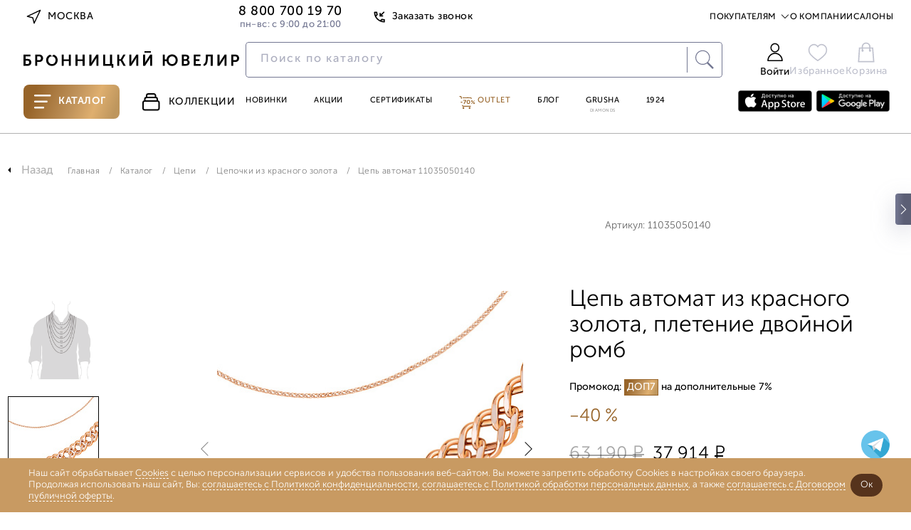

--- FILE ---
content_type: application/javascript
request_url: https://www.bronnitsy.com/static/theme/build/js/scripts_format.js?1733909130
body_size: 36731
content:
"use strict";
var submit = false;
var TagRemove = false;
app.utils.getData = null, app.utils.getScrollPosition = function () {
		return void 0 !== window.scrollY ? window.scrollY : document.documentElement && document.documentElement.scrollTop ? document.documentElement.scrollTop : 0
	}, app.utils.okonchanie = function (e, t, i, a) {
		var n = parseInt(e) !== parseFloat(e);
		return (e += "").length > 1 && "1" == +e.substr(e.length - 2, 1) || +e.substr(e.length - 1, 1) > 4 && +e.substr(e.length - 1, 1) < 10 && !n ? a : "1" != e.substr(e.length - 1, 1) || n ? i : t
	}, app.utils.isIPhone = function () {
		return /iPhone|iPod/i.test(navigator.userAgent)
	}, app.utils.parseUrlQuery = function (e) {
		var t, i, a, n = e && e.indexOf("?"),
			o = {};
		if (e = e ? -1 !== n ? e.substr(n + 1) : null : location.search && location.search.substr(1))
			for (a = e.split("&"), t = 0; t < a.length; t++) o[(i = a[t].split("="))[0]] = i[1];
		return o
	}, app.utils.insertParam = function (e, t) {
		e = encodeURI(e), t = encodeURI(t);
		for (var i, a = document.location.search.substr(1).split("&"), n = a.length; n--;)
			if ((i = a[n].split("="))[0] == e) {
				i[1] = t, a[n] = i.join("=");
				break
			}
		n < 0 && (a[a.length] = [e, t].join("="));
		var o = [];
		return _.each(a, function (e, t) {
			"" != e && o.push(e)
		}), "?" + o.join("&")
	}, app.utils.insertParam2 = function (e, t, i) {
		return t = encodeURI(t), i = encodeURI(i), -1 !== e.indexOf("?") ? e += "&" + [t, i].join("=") : e += "?" + [t, i].join("="), e
	}, app.utils.scrollWidth = function () {
		var e = document.createElement("div");
		e.style.overflowY = "scroll", e.style.width = "50px", e.style.height = "50px", e.style.visibility = "hidden", document.body.appendChild(e);
		var t = e.offsetWidth - e.clientWidth;
		return document.body.removeChild(e), t
	}, app.utils.doubleNumber = function (e) {
		return 1 === (e = e.toString()).length ? "0" + e : e
	}, app.utils.getDirection = {
		direction: 1,
		lastScrollTop: 0,
		init: function () {
			var e = this;
			$(window).scroll(function () {
				var t = $(window).scrollTop();
				e.lastScrollTop <= t ? e.direction = 1 : e.direction = -1, e.lastScrollTop = t
			})
		}
	}, app.utils.heightLikeWindow = function (e, t) {
		function i() {
			e.css({
				height: app.Size.height
			})
		}
		i(), app.on("resize", i, t)
	}, app.utils.sizeLikeWindow = function (e, t) {
		function i(t) {
			e.css(t)
		}
		i(app.Size.getSize()), app.on("resize", i, t)
	}, app.utils.getBackgroundImageUrl = function (e) {
		return (e[0].currentStyle || window.getComputedStyle(e[0], !1)).backgroundImage.slice(4, -1).replace(/"/g, "")
	}, app.utils.notify = function (e, t) {
		t = t || 2e3;
		var i = 10,
			a = _.uniqueId("_");
		$(".notify").each(function () {
			i += $(this).outerHeight(!0)
		});
		var n = $("<div/>").addClass("notify " + a).append(e).css({
			top: i
		}).hide();
		app.dom.$body.append(n.fadeIn()), setTimeout(function () {
			$(".notify." + a).fadeOut(function () {
				$(this).remove()
			})
		}, t)
	}, app.utils.detectDevice = function () {
		app.utils.isTableLand = !(forseDesktop || !device.tablet() || !device.landscape()), app.utils.isTablePort = !(forseDesktop || !device.tablet() || !device.portrait()), app.utils.isTablet = app.utils.isTableLand || app.utils.isTablePort, app.utils.isMobileLand = !(forseDesktop || !device.mobile() || !device.landscape()), app.utils.isMobilePort = !(forseDesktop || !device.mobile() || !device.portrait()), app.utils.isMobile = app.utils.isMobileLand || app.utils.isMobilePort, app.utils.isDesktop = !app.utils.isMobile && !app.utils.isTablet, device.landscape() ? app.dom.$html.removeClass("portrait").addClass("landscape") : device.portrait() && app.dom.$html.removeClass("landscape").addClass("portrait")
	}, app.utils.detectDevice(), app.dom.$window.on("resize orientationchange", function () {
		return app.utils.detectDevice()
	}), app.components.Loader = function () {
		function e() {
			var e = this;
			this.obj = null, this.isVisilbe = !1, this.nobg = !1, e.obj = $(".js-loader")
		}
		return e.prototype.show = function () {
			return this.isVisilbe || (this.nobg && this.obj.addClass("_nobg"), this.obj.fadeIn(300, function () {}), this.isVisilbe = !0), this
		}, e.prototype.hide = function (e) {
			var t = this;
			t.isVisilbe && (t.obj.stop().fadeOut(1e3).removeClass("_nobg"), t.nobg = !1, t.isVisilbe = !1)
		}, new e
	}(), app.Size = function () {
		var e = 300;

		function t() {
			var t, i, a = this,
				n = /iPod|iPad|iPhone/g.test(navigator.userAgent) ? "orientationchange load" : "resize load";
			a.width = null, a.height = null, a.orientationChange = (t = a.orientationChange, i = a, function () {
				return t.apply(i, arguments)
			}), /android/gi.test(navigator.userAgent) ? app.dom.$window.on("load", function () {
				return setTimeout(a.orientationChange, e)
			}) : app.dom.$window.on(n, a.orientationChange), a.orientationChange()
		}
		return t.prototype = {
			orientationChange: function () {
				var e = this.height,
					t = this.width;
				this.height = Modernizr.touch ? window.innerHeight : app.dom.$window.height(), this.width = app.dom.$window.width(), this.width = Math.max(320, this.width), this.height = Math.max(212, this.height), this.width === t && this.height === e || app.trigger("resize", this.getSize())
			},
			getSize: function () {
				return {
					width: this.width,
					height: this.height
				}
			}
		}, new t
	}(), app.components.Multiloader = function () {
		var e = function (e) {
			this._queue = [], this._callback = null, this._minQueue = e || 0, this._lastCreatedStack = 0;
			for (var t = 0; t < this._minQueue; t++) this._queue.push(!1)
		};
		return e.prototype.addCallback = function (e, t) {
			this._callback = e, this._scope = t || this
		}, e.prototype.createStack = function () {
			var e = this,
				t = e._lastCreatedStack++;
			return t > this._queue.length - 1 && e._queue.push(!1),
				function () {
					e._checkStack(t)
				}
		}, e.prototype._checkStack = function (e) {
			this._queue[e] = !0, _.every(this._queue) && "function" == typeof this._callback && this._callback.apply(this._scope)
		}, e
	}(), app.components.CanvasSequenceUniq = function (e) {
		var t, i, a, n, o = this,
			s = e.obj,
			r = e.width,
			l = e.height,
			d = 0,
			c = 0,
			p = r / l,
			u = [],
			f = s.data("from"),
			h = s.data("to"),
			m = s.data("prefix"),
			v = s.data("affix"),
			g = s.data("full-number"),
			w = s.data("imgs"),
			b = s[0].getContext("2d"),
			y = new app.components.Multiloader(h - f + 1),
			k = 0,
			C = 0,
			x = e.afterLoad,
			S = e.afterLoadPart,
			P = e.afterLoadFirstImg,
			M = e.afterSequenceFinish,
			I = e.afterOneSequence,
			T = "boolean" != typeof e.showRender || e.showRender,
			z = null,
			F = !1;

		function V() {
			var e = s.parent();
			d = e.width(), c = e.height(), d / c > p ? (r = d, l = d / p, s.css({
				marginTop: (c - l) / 2,
				marginLeft: 0
			})) : (r = c * p, l = c, s.css({
				marginTop: 0,
				marginLeft: (d - r) / 2
			})), s[0].width = r, s[0].height = l
		}
		this.oneSequence = function (e) {
				b.clearRect(k, C, r, l), T && b.drawImage(u[e - 1].image, k, C, r, l), e, $.isFunction(I) && I(e)
			}, this.sequenceFinish = function (e) {
				$.isFunction(M) && M(e)
			}, this.setShowRender = function (e) {
				T = "boolean" != typeof e || e
			}, this.startLoad = function () {
				_.each(u, function (e, t) {
					t > 0 && (e.image.src = e.url)
				})
			}, this.startLoadPart = function (e, t, i) {
				F = !0, (n = new app.components.Multiloader(t - e + 1)).addCallback(function () {
					F = !1, i || (z = new SequenceAnimate(u.length, o.oneSequence, o.sequenceFinish)), $.isFunction(S) && S(s, z)
				}), e && t && _.each(u, function (i, a) {
					a >= e - 1 && a <= t - 1 && (i.image.src = i.url)
				})
			}, this.getSequence = function () {
				return z
			}, this.getSize = function () {
				return {
					width: d,
					height: c
				}
			},
			function () {
				function e() {
					u[0].image == this && (b.clearRect(k, C, r, l), b.drawImage(this, k, C, r, l)), F ? n.createStack()() : y.createStack()(), $.isFunction(P) && P()
				}
				if (y.addCallback(function () {
						z = new SequenceAnimate(u.length, o.oneSequence, o.sequenceFinish), $.isFunction(x) && x(s, z)
					}), w) _.each(w, function (t, a) {
					(i = new Image).onload = e, u.push({
						image: i,
						url: t
					}), 0 === a && (i.src = t)
				});
				else
					for (t = f; t <= h; t++)(i = new Image).onload = e, a = g ? app.utils.doubleNumber(t) : t, u.push({
						image: i,
						url: m + a + v
					}), t === f && (i.src = m + a + v);
				V(), app.on("resize", V)
			}()
	},
	function () {
		var e = ".friend-popup",
			t = app.subViews.FriendPopup = Backbone.View.extend({
				el: e,
				events: {},
				initialize: function () {
					t.__super__.initialize.apply(this, arguments)
				},
				remove: function () {
					t.__super__.remove.apply(this, arguments), app.dom.$document.off(".friendForm")
				},
				render: function () {
					t.__super__.render.apply(this, arguments);
					this.bind("data-friend-name", "data-friend-input"), this.bind("data-sender-name", "data-sender-input")
				},
				bind: function (e, t) {
					var i = app.dom.$document.find("[" + e + "]"),
						a = app.dom.$document.find("[" + t + "]"),
						n = i.attr(e) || "______";

					function o() {
						var e = a.val();
						e.length > 0 ? i.html(e) : i.html(n)
					}
					o(), app.dom.$document.on("input.friendForm", "[" + t + "]", _.debounce(function () {
						o()
					}, 100))
				}
			});
		t.el = e
	}(),
	function () {
		var e = app.dom.$html,
			t = app.subViews.IssueMap = Backbone.View.extend({
				el: e,
				events: {},
				initialize: function () {
					t.__super__.initialize.apply(this, arguments)
				},
				remove: function () {
					t.__super__.remove.apply(this, arguments), app.dom.$document.off(".metroSelects"), app.dom.$document.off(".issueList")
				},
				render: function (e) {
					t.__super__.render.apply(this, arguments);
					this.initIssueMap(e)
				},
				initIssueMap: function (e) {
					var t = this,
						i = $("[data-flexcroll]");
					if (setTimeout(function () {
							i.length && (i[0].scrollHeight - i[0].clientHeight > 0 && fleXenv.fleXcrollMain(i[0]), app.utils.isMobile && i.hide())
						}, 10), app.GlobalView.mapLoaded) t.issueMap(e);
					else {
						var a = document.createElement("script");
						a.type = "text/javascript", a.src = "https://api-maps.yandex.ru/2.1/?lang=ru_RU&onload=initialize", document.body.appendChild(a), window.initialize = function () {
							app.GlobalView.mapLoaded = !0, t.issueMap(e)
						}
					}
				},
				issueMap: function (e) {
					var t, i = this,
						a = $(".fancybox-inner [data-popup=" + e + "]"),
						n = a.find("[data-issue-map]"),
						o = n.data("xcoord"),
						s = n.data("ycoord"),
						r = a.find("[data-zoom-plus]"),
						l = a.find("[data-zoom-minus]"),
						d = a.find("[data-flexcroll]"),
						c = a.find("[data-issues-list]").find("[data-issue]"),
						p = null,
						u = [],
						f = 10,
						h = a.find("[data-filter]"),
						m = h.find("[data-filter-s]"),
						v = h.find("[data-filter-line]"),
						g = h.find("[data-filter-station]"),
						w = h.find("[data-filter-relation-line-station]");

					function b() {
						var e = null,
							i = $("<div/>").addClass("no-results"),
							a = w.filter(":visible").find(g),
							n = v.val(),
							o = a.val();
						c.hide(), e = !app.utils.isMobile && h.length ? t.searchIntersect(p).search(function (e) {
							var t = $.trim(m.val()),
								i = new RegExp(t, "gi"),
								s = function () {
									var t = e.options.get("$dom");
									return (t.find(".shops-list__item-metro-name").text() + " " + t.find(".shops-list__item-name").text() + " " + t.find(".shops-list__item-address").text()).replace(/[,\.«»]/gi, "").replace(/\s/g, " ").toLowerCase()
								};
							return !("all" !== n && !e.options.get("$dom").data("issue").lineIds[v.val()]) && ("all" === n && "all" === o && "" !== t ? s().match(i) : "all" === o ? !e.options.get("$dom").data("issue").lineIds[v.val()] || "" === t || s().match(i) : e.options.get("$dom").data("issue").stationIds[a.val()] && "" !== t ? s().match(i) : e.options.get("$dom").data("issue").stationIds[a.val()])
						}).addToMap(p).each(function (e) {
							e.options.get("$dom").show()
						}) : t.searchIntersect(p).addToMap(p).each(function (e) {
							e.options.get("$dom").show()
						}), t.remove(e).removeFromMap(p), setTimeout(function () {
							d[0].scrollHeight - d[0].clientHeight > 0 && fleXenv.fleXcrollMain(d[0])
						}, 10), app.utils.isMobile || ($(".no-results").remove(), $(".shops-list__inner").children(":visible").length || (p._zoom > f ? $(".shops-list__inner").prepend(i.html("По вашему запросу ничего не найдено. Попробуйте расширить область поиска, изменив масштаб карты.")) : "all" !== n || "all" !== o ? $(".shops-list__inner").prepend(i.html("По вашему запросу ничего не найдено. Попробуйте расширить область поиска, сбросив фильтр по метро.")) : $(".shops-list__inner").prepend(i.html("По вашему запросу ничего не найдено."))))
					}

					function y(t) {
						var i, a, n;
						app.GlobalView.lastCoord = {}, app.GlobalView.lastCoord.y = t.lat, app.GlobalView.lastCoord.x = t.lan, app.GlobalView.currentView.cartMap ? (SelectPvz(t.id), $.fancybox.close()) : app.GlobalView.currentView.detailMap && ($.fancybox.close(), i = t.id, a = e.replace(/salonsAvailibility/i, ""), n = e.replace(/salonsAvailibility/i, "salonsAvailibilityForm"), $("[data-salons-availibility=" + e + "]").click(), $(".fancybox-inner [data-popup=" + n + "]").find("[data-selected-salon]").val(i), $(".fancybox-inner [data-popup=" + n + "]").find('input[name="product-id"]').val(a))
					}
					ymaps.ready(function () {
						! function () {
							o || (o = 37.622504);
							s || (s = 55.753215);
							app.GlobalView.lastCoord && (o = app.GlobalView.lastCoord.x, s = app.GlobalView.lastCoord.y);
							p = new ymaps.Map(n[0], {
								center: [s, o],
								zoom: f,
								autoFitToViewport: "always",
								controls: []
							}), new ymaps.Clusterer({
								clusterNumbers: [10],
								clusterIconContentLayout: null
							}), i.myMap && i.myMap.destroy();
							i.myMap = p, p.behaviors.disable(["scrollZoom"]);
							var e = new ymaps.control.SearchControl,
								a = {
									position: {
										right: app.utils.isMobile ? "calc(100vw - 7.5rem)" : 32,
										top: app.utils.isMobile ? "calc(100vh - 11rem)" : 20
									},
									size: app.utils.isMobile ? "small" : "auto"
								};
							p.controls.add(e, a), setTimeout(function () {
								d[0].scrollHeight - d[0].clientHeight > 0 && fleXenv.fleXcrollMain(d[0])
							}, 10), c.each(function () {
								var e = $(this),
									t = e.data("issue"),
									i = "svyaznoy";
								t.type && (i = t.type);
								var a = ymaps.templateLayoutFactory.createClass(e.next("[data-balloon-content]").html(), {
										build: function () {
											a.superclass.build.call(this), $(".js-balloon").bind("click", this.onLinkClick);
											var e = $(this._parentElement.offsetParent.offsetParent),
												t = e.outerHeight(),
												i = n.outerHeight(),
												o = i / 2.5;
											t >= o && app.dom.$document.find(".map-zoom").addClass("is-shifted")
										},
										clear: function () {
											$(".js-balloon").unbind("click", this.onLinkClick), a.superclass.clear.call(this), app.dom.$document.find(".map-zoom").removeClass("is-shifted")
										},
										onLinkClick: function () {
											y(t)
										}
									}),
									o = new ymaps.Placemark([t.lat, t.lan], {}, {
										balloonContentLayout: a,
										balloonPanelMaxMapArea: app.utils.isMobile ? 1 / 0 : 0,
										iconLayout: "default#image",
										iconImageHref: t.type ? "static/theme/images/icons/mark_" + i + ".svg" : "static/theme/images/icons/mark.png",
										iconImageSize: t.type ? [22, 28] : [44, 57],
										iconImageOffset: t.type ? [-11, -28] : [-22, -57],
										$dom: e
									});
								e.data("Placemark", o), u.push(o), e.click(function () {
									y(t)
								})
							}), t = ymaps.geoQuery(u), p.events.add("boundschange", function () {
								b()
							}), b()
						}(), r.click(function (e) {
								e.preventDefault(), p.setZoom(p.getZoom() + 1)
							}), l.click(function (e) {
								e.preventDefault(), p.setZoom(p.getZoom() - 1)
							}),
							function () {
								if (app.utils.isMobile) return;
								app.dom.$document.off(".metroSelects"), app.dom.$document.on("change.metroSelects", "[data-filter-line]", function () {
									var e = $(this);
									w.hide().filter("[data-filter-relation-line-station='" + e.val() + "']").show(), b()
								}), app.dom.$document.on("change.metroSelects", "[data-filter-station]", b), app.dom.$document.on("input.metroSelects", "[data-filter-s]", _.debounce(b, 100))
							}(), app.dom.$document.off(".issueList"), app.dom.$document.on("click.issueList", "[data-issue-btn]", function (e) {
								var t = app.dom.$document.find(".shops-list");
								t.slideToggle()
							})
					})
				}
			});
		t.el = e
	}(),
	function () {
		var e = app.dom.$document,
			t = app.subViews.MiniGall = Backbone.View.extend({
				el: e,
				events: {},
				initialize: function () {
					t.__super__.initialize.apply(this, arguments)
				},
				remove: function () {
					t.__super__.remove.apply(this, arguments)
				},
				render: function (e) {
					if (t.__super__.render.apply(this, arguments), !device.mobile()) {
						this.$el.find(e).each(function () {
							if (!$(this).find("div").length) {
								var e = $(this),
									t = $("<div>"),
									i = e.find("span").length + 1,
									a = 100 / i;
								if (i < 2) return;
								for (var n = 0; n < i; n++) {
									var o = $("<div>").css({
										width: a + "%",
										height: "100%",
										left: n * a + "%",
										position: "absolute"
									}).mouseenter(function () {
										var e = $(this).css({
												"border-bottom": "0.5rem solid #bb559d"
											}),
											t = e.index(),
											i = e.parent();
										t && i.parent().find("span:nth-of-type(" + (t - 1) + ")").css({
											display: "block"
										}), i.find("span").show()
									}).mouseleave(function () {
										var e = $(this).css({
											"border-bottom": "none"
										}).parent();
										e.parent().find("span").css({
											display: "none"
										}), e.find("span").hide()
									});
									t.append(o)
								}
								t.prepend($("<span>").hide().css({
									position: "absolute",
									"box-sizing": "border-box",
									width: "100%",
									height: "0.5rem",
									bottom: "-0.5rem",
									border: "1px solid #c5c5c5"
								})), e.css({
									position: "relative"
								}).prepend(t.css({
									position: "absolute",
									width: "100%",
									height: "100%"
								}))
							}
						})
					}
				}
			});
		t.el = e
	}(),
	function () {
		var e = "[data-products-gall-wrap]",
			t = app.subViews.ProductsGall = Backbone.View.extend({
				el: e,
				events: {},
				initialize: function () {
					t.__super__.initialize.apply(this, arguments)
				},
				remove: function () {
					t.__super__.remove.apply(this, arguments)
				},
				render: function () {
					t.__super__.render.apply(this, arguments);
					var e = void 0;
					switch (!0) {
						case device.mobile():
							e = 2;
							break;
						case device.tablet():
							e = 3;
							break;
						case device.desktop():
						default:
							e = 4
					}
					this.$el.each(function () {
						var t = $(this),
							i = t.find("[data-products-gall]"),
							a = t.find("[data-products-gall-prev]"),
							n = t.find("[data-products-gall-next]");
						new Swiper(i[0], {
							nextButton: n,
							prevButton: a,
							slidesPerView: e,
							spaceBetween: 0,
							onInit: function (e) {
								var a = [],
									n = [],
									o = $(e.slides),
									s = app.dom.$html.css("font-size").replace("px", ""),
									r = i.css("paddingBottom").replace("px", ""),
									l = t.css("paddingBottom").replace("px", "");
								o.each(function () {
									var e = $(this),
										t = e.find(".card__img:visible").outerHeight(!0) || 0,
										i = e.find(".card__title:visible").outerHeight(!0) + 10 || 10,
										o = e.find(".card__price:visible").outerHeight(!0) || 0;
									a.push(t + i + o), n.push(i)
								}), o.find(".card__title:visible").css("height", _.max(n) / s + "rem"), o.css("height", _.max(a) / s + r / s + "rem"), t.css("height", _.max(a) / s + l / s + "rem")
							}
						})
					})
				}
			});
		t.el = e
	}(),
	function () {
		var e = "[data-set]",
			t = app.subViews.SetGall = Backbone.View.extend({
				el: e,
				events: {
					"click [data-set-size-price]": "_e_changePriceBySize",
					"click .set__checkbox": "_e_calcTotalPrice",
					"click .set__order-btn": "_e_submitData"
				},
				selectors: {
					row: ".set__row",
					item: "[data-set-item]",
					images: "[data-set-images]",
					name: ".set__name",
					price: "[data-set-price]",
					priceBySize: "[data-set-size-price]",
					totalPrice: "[data-total-price]",
					totalPriceWithDiscount: "[data-total-price-discount]",
					discount: "[data-set-discount]",
					discount2: "[data-discount2]",
					discount3: "[data-discount3]",
					discount4: "[data-discount4]"
				},
				ids: [],
				subView: {
					MiniGall: new app.subViews.MiniGall
				},
				initialize: function () {
					t.__super__.initialize.apply(this, arguments)
				},
				remove: function () {
					t.__super__.remove.apply(this, arguments)
				},
				render: function () {
					t.__super__.render.apply(this, arguments);
					this._calcSizes(), this._calcTotalPrice(), this.subView.MiniGall.render(this.selectors.images)
				},
				_calcSizes: function () {
					if (!device.mobile()) {
						var e = this;
						e.$el.each(function () {
							var t, i = $(this),
								a = i.find(e.selectors.row),
								n = i.find(e.selectors.item),
								o = n.find(e.selectors.images),
								s = n.length,
								r = 100 / s,
								l = app.dom.$html.css("font-size").replace("px", ""),
								d = [],
								c = void 0;
							n.css({
								width: r + "%"
							}), t = o.outerWidth(), o.css({
								width: t / 10 + "rem",
								height: t / 10 + "rem"
							}), 2 === s ? (c = n.outerWidth(!0), a.css({
								transform: "translateX(-" + c / 2 / 10 + "rem)"
							})) : 1 === s && (c = n.outerWidth(!0), a.css({
								transform: "translateX(-" + c / 10 + "rem)"
							}), n.find("[type=checkbox]").parent().hide()), n.each(function () {
								var t = $(this).find(e.selectors.name + ":visible").outerHeight() || 0;
								d.push(t)
							}), n.find(e.selectors.name + ":visible").css("height", _.max(d) / l + "rem")
						})
					}
				},
				_calcTotalPrice: function () {
					var e, t = this,
						i = $(t.selectors.item),
						a = i.find("[type=checkbox]"),
						n = a.filter(":checked"),
						o = n.length,
						s = 0,
						r = 0;
					switch (t.ids = [], a.prop("disabled", !1), $(t.selectors.discount).parent().show(), $(t.selectors.totalPrice).parent().show(), $(t.selectors.totalPriceWithDiscount).parent().css({
						color: ""
					}), o) {
						case 1:
							n.prop("disabled", !0), $(t.selectors.discount).parent().hide(), $(t.selectors.totalPrice).parent().hide(), $(t.selectors.totalPriceWithDiscount).parent().css({
								color: "#000"
							});
							break;
						case 2:
							r = $(t.selectors.discount2).data("discount2");
							break;
						case 3:
							r = $(t.selectors.discount3).data("discount3");
							break;
						case 4:
							r = $(t.selectors.discount4).data("discount4")
					}
					i.each(function () {
						var e = $(this);
						(a = e.find("[type=checkbox]")).is(":checked") && (s += parseInt(e.find(t.selectors.price).html()), t.ids.push(e.attr(t.selectors.item.replace(/[\[\]]/g, ""))))
					}), e = Math.floor(s - s * r / 100), $(t.selectors.totalPrice).html(s), $(t.selectors.discount).html(r), $(t.selectors.totalPriceWithDiscount).html(e)
				},
				_e_changePriceBySize: function (e) {
					var t = $(e.currentTarget),
						i = t.val(),
						a = t.attr(this.selectors.priceBySize.replace(/[\[\]]/g, ""));
					t.addClass("_active").siblings().removeClass("_active").end().closest(this.selectors.item).attr(this.selectors.item.replace(/[\[\]]/g, ""), i).find(this.selectors.price).html(a), this._calcTotalPrice()
				},
				_e_calcTotalPrice: function (e) {
					var t = $(e.currentTarget);
					this._calcTotalPrice(), t.find("[type=checkbox]").is(":disabled") && app.utils.notify("Комплект должен содержать хотя бы одно изделие")
				},
				_e_submitData: function (e) {
					e.preventDefault();
					var t = this,
						i = $(e.currentTarget).data("url"),
						a = {
							action: "complect-add",
							ids: t.ids
						};
					t.$el.addClass("_disabled"), $.post(i, a, function (e) {
						"ok" === e.status ? (t._addToBasket(t.ids.length), app.utils.notify(e.mess)) : _.isUndefined(e.mess) ? app.utils.notify("Неизвестная ошибка. Обратитесь к администрации.") : app.utils.notify("Сервер вернул ошибку: <br> status = " + e.status + ". <br> mess = " + e.mess + ".", 3e3)
					}, "json").error(function (e, t, i) {
						app.utils.notify("Ошибка запроса. <br> status = " + t + ". <br> errorThrown = " + i + ".", 3e3)
					}).complete(function () {
						t.$el.removeClass("_disabled")
					})
				},
				_addToBasket: function (e) {
					var t = $("[data-basket-cnt-only]"),
						i = parseInt(t.html());
					e = parseInt(e), t.html(i + e).closest(".header__bascket").addClass("_not-empty")
				}
			});
		t.el = e
	}(), app.views.GlobalView = Backbone.View.extend({
		oldViews: [],
		currentView: null,
		loader: null,
		menuItems: null,
		catalogMenu: null,
		mapLoaded: !1,
		initialize: function () {
			this.loader = app.components.loader, this.menuItems = $("[data-head-menu-item]"), this.catalogMenu = $("[data-catalog-menu]").closest(".menu__droplink"), this.initFluid()
		},
		selectCurrentMenu: function (e) {
			var t = e;
			this.menuItems.removeClass("_active");
			for (var i = 0; i < t.length; i++) this.menuItems.filter('[data-head-menu-item="' + t[i] + '"]').addClass("_active")
		},
		toggleCatalogMenu: function (e) {
			"_active" == e ? this.catalogMenu.addClass("_active _always-open") : this.hideCatalogMenu()
		},
		hideCatalogMenu: function (e) {
			this.catalogMenu.removeClass("_active _always-open")
		},
		show: function (e) {
			e.render(), this.currentView = e
		},
		hide: function () {
			var e = this;
			app.once("View.goOutDefaultStart", function () {
				e.loader.show()
			}), e.currentView.goOutDefault()
		},
		setTitle: function (e) {
			$("title").html(e)
		},
		initFluid: function () {
			var e = 1440,
				t = 10,
				i = null;

			function a() {
				app.utils.isDesktop ? app.Size.width < 1250 - app.utils.scrollWidth() ? (i = (1250 - app.utils.scrollWidth()) / e, app.dom.$html.addClass("desktop-thin")) : (i = Math.min(app.dom.$window.width(), e) / e, app.dom.$html.removeClass("desktop-thin")) : (app.utils.isMobile ? e = 320 : app.utils.isTablet && (e = 1024), i = e > 1024 ? Math.min(app.dom.$window.width(), e) / e : app.dom.$window.width() / e), app.dom.$html.css({
					"display": "block",
					"font-size": i * t + "px"
				})
			}
			a(), app.dom.$window.on("resize orientationchange", a)
		}
	}), app.views.Header = Backbone.View.extend({
		el: ".header",
		mobMenuOpen: !1,
		subView: {},
		events: {
			"click [data-tooltip-btn]": "e_toggleTooltip"
		},
		initialize: function () {},
		render: function () {
			app.views.Header.__super__.render.apply(this, arguments);
			var e = this;
			e.initForm(), e.chosen(), e.initScrollMenu(), e.changeCity(), e.popups(), e.initBaseForm(), e.desktopActiveClass(), this.$("[data-mask-phone]").mask("+7 (999) 999-99-99"), this.$("input[type=checkbox], input[type=radio]").idealRadioCheck(), app.utils.isMobile || e.fixedMenu(), app.utils.isDesktop && e.initDecktopeMenu(), app.utils.isTablet && (e.initTabletMenu2(), e.initSearchTablet()), app.utils.isMobile && (e.mobMenu(), e.mobPopups(), e.mobPhoneForm()), app.utils.getData || (app.utils.getData = app.utils.parseUrlQuery(window.location.search)), app.utils.getData.LOCATION, window.cache && $.post("/personal/header.php", {
				LOCATION: app.utils.getData.LOCATION
			}, function (t) {
				e.$("[data-wish-cnt]").text(t.cntd + " " + t.textd), e.$("[data-basket-cnt]").text(t.basket), e.$("[data-wish-cnt-only]").text(t.cntd), e.$("[data-basket-cnt-only]").text(parseInt(t.basket)), e.checkEmptiness(e.$(".header__wish"), t.cntd), e.checkEmptiness(e.$(".header__bascket"), t.basket), t.user_r && e.$("[data-scroll-menu-user]").html(t.user_r), t.user && e.$(".header__profil-cont").html(t.user)
			}, "json")
		},
		desktopActiveClass: function () {
			$(".menu__items [data-head-menu-item1]").each(function () {
				var e = $(this);
				~location.href.indexOf(e.attr("href")) && e.addClass("_active"), e.on("click", function (e) {
					$(".menu__items [data-head-menu-item1]._active").removeClass("_active"), $(e.currentTarget).addClass("_active")
				})
			})
		},
		removeActiveClass: function () {},
		checkEmptiness: function (e, t) {
			parseInt(t) > 0 ? e.addClass("_not-empty") : e.removeClass("_not-empty")
		},
		initDecktopeMenu: function () {
			var e = this.$(".droblink__inner"),
				t = this.$(".droblink__inner-inner"),
				i = this.$("[data-megamenu-main]"),
				a = this.$("[data-megamenu-special]"),
				n = null,
				o = null,
				s = null,
				r = null,
				l = null,
				d = function () {
					clearTimeout(l), l = setTimeout(function () {
						Boolean($(".droblink__inner._active").length) || i.removeClass("_active")
					}, 400)
				};
			app.dom.$window.on("scroll.desktopMenu", _.throttle(function () {
				0 === $(this).scrollTop() && setTimeout(function () {
					$("[data-fixed-menu]").find(".megamenu").removeClass("_active")
				}, 300)
			}, 300)), $(".menu__item._dropdown").hover(function (e) {
				var t = this;
				e.stopPropagation(), clearTimeout(n), $(this).closest(".menu__droplink").prev("[data-megamenu-main]").hasClass("_active") ? clearTimeout(l) : (e.preventDefault(), o = setTimeout(function () {
					a.removeClass("_active"), $(t).closest(".menu__droplink").prev("[data-megamenu-main]").addClass("_active")
				}, 300))
			}, function () {
				clearTimeout(o), d(), n = setTimeout(function () {
					$(this).closest(".menu__droplink").prev("[data-megamenu-main]").removeClass("_active"), i.removeClass("_active"), e.removeClass("_active")
				}, 300)
			}), i.hover(function (e) {
				e.stopPropagation(), clearTimeout(n), $(this).hasClass("_active") || (e.preventDefault(), a.removeClass("_active"), $(this).addClass("_active"))
			}, function () {
				n = setTimeout(function () {
					$(this).removeClass("_active"), i.removeClass("_active")
				}, 300)
			}), $("[data-menu-item]").hover(function (e) {
				var t = this;
				e.stopPropagation(), clearTimeout(s), $("[data-menu-item] .menu__item._active").removeClass("_active"), $(this).find(".menu__item").addClass("_active"), $(this).find("[data-megamenu-special]").hasClass("_active") || (e.preventDefault(), r = setTimeout(function () {
					i.removeClass("_active"), a.removeClass("_active"), $(t).find("[data-megamenu-special]").addClass("_active")
				}, 300))
			}, function () {
				clearTimeout(r), s = setTimeout(function () {
					a.removeClass("_active")
				}, 300)
			}), e.each(function () {
				var t = $(this),
					i = null;
				t.hover(function () {
					clearTimeout(i), i = setTimeout(function () {
						if (!t.hasClass("_active")) return e.removeClass("_active"), t.addClass("_active"), !1
					}, 300)
				}, function () {
					clearTimeout(i), d()
				})
			}), t.each(function () {
				var e = $(this),
					i = null;
				e.hover(function () {
					if (clearTimeout(i), !e.hasClass("_active")) return t.removeClass("_active"), e.addClass("_active"), !1
				}, function () {
					i = setTimeout(function () {
						e.removeClass("_active")
					}, 300)
				})
			})
		},
		initTabletMenu: function () {
			this.$("[data-catalog-menu]");
			var e = this.$(".droblink__inner"),
				t = this.$(".droblink__inner-inner"),
				i = this.$(".menu__droplink");

			function a() {
				i.hasClass("_always-open") || i.removeClass("_active"), e.removeClass("_active"), t.removeClass("_active")
			}
			e.click(function () {
				var t = $(this);
				if (!t.hasClass("_active")) return e.removeClass("_active"), t.addClass("_active"), !1
			}), t.click(function () {
				var e = $(this);
				if (!e.hasClass("_active")) return t.removeClass("_active"), e.addClass("_active"), !1
			}), i.click(function () {
				var e = $(this);
				if (!e.hasClass("_active")) return e.addClass("_active"), !1
			}), app.on("View.goOutDefaultStart", function () {
				a()
			}, this), app.dom.$document.on("touchstart", function (e) {
				$(e.target).closest(i).length || a()
			})
		},
		initTabletMenu2: function () {
			var e = this.$("[data-megamenu-main]"),
				t = this.$("[data-megamenu-special]");
			$(".menu__item._dropdown").click(function (i) {
				i.preventDefault();
				var a = $(i.currentTarget).closest(".menu").find("[data-megamenu-main]");
				t.removeClass("_active"), a.hasClass("_active") ? e.removeClass("_active") : a.addClass("_active")
			}), $("[data-head-menu-item1]").click(function (e) {
				var t = $(e.currentTarget);
				t.next(".droplist__inner").length && (e.preventDefault(), t.parent().addClass("_active").siblings().removeClass("_active"))
			}), $("[data-menu-item]").click(function (t) {
				if (!$(t.target).hasClass("megamenu__link")) {
					t.preventDefault();
					var i = $(t.currentTarget),
						a = i.prevAll("[data-menu-item]").length,
						n = $(".menu__items").find("[data-megamenu-special]"),
						o = i.closest(".menu").find(".menu__items").find("[data-menu-item]").eq(a).find("[data-megamenu-special]");
					e.removeClass("_active"), o.hasClass("_active") ? o.removeClass("_active") : (n.removeClass("_active"), o.addClass("_active"))
				}
			})
		},
		initSearchTablet: function () {
			this.$("[data-toggle-search]").on("click", function () {
				$(this).closest("[data-form]").toggleClass("_active")
			})
		},
		hideSearchTablet: function () {
			this.$("[data-toggle-search]").closest("[data-form]").removeClass("_active")
		},
		initForm: function () {
			this.$("[data-form]").each(function () {
				var e = null,
					t = $(this),
					i = t.find("[data-chosen]");
				(e = t.find('input[type="text"]')).focus(function () {
					$(this).addClass("_focus")
				}), e.blur(function () {
					"" == $(this).val() && $(this).removeClass("_focus")
				}), i.change(function () {
					t.attr("action", $(this).val())
				})
			})
		},
		chosen: function () {
			app.utils.isTablet || this.$("[data-chosen]").chosen({
				disable_search_threshold: 1e3,
				max_selected_options: 3,
				width: "100%"
			})
		},
		setBasketCnt: function (e, t) {
			this.$("[data-basket-cnt]").text(e + " " + t), $("[data-basket-cnt-only]").text(e), this.checkEmptiness(this.$(".header__bascket"), e)
		},
		setWishCnt: function (e, t) {
			this.$("[data-wish-cnt]").text(e + " " + t), $("[data-wish-cnt-only]").text(e), this.checkEmptiness(this.$(".header__wish"), e)
		},
		fixedMenu: function (e) {
			/*var t = this.$("[data-menu]"),
				i = this.$("[data-fixed-menu]");
			app.dom.$window.on("scroll", function () {
				app.dom.$window.scrollTop() > t.offset().top ? i.addClass("_open") : i.removeClass("_open")
			})*/
		},
		changeCity: function () {
			var e = this.$("[data-city-field]"),
				t = this.$("[data-form-city]");
			e.on("change", function () {
				t.submit()
			})
		},
		popups: function () {
			var e = this,
				t = e.$("[data-popup]"),
				i = e.$("[data-popup-show]"),
				a = null;
			(i = i.add(app.Footer.$el.find("[data-popup-show]"))).on("click", function () {
				var i = $(this),
					n = t.filter('[data-popup="' + i.data("popupShow") + '"]');
				n.is("[data-popup-ajax]") ? $.post(n.data("popupAjax"), {}, function (t) {
					a = $(t), $.fancybox({
						wrapCSS: "fc-base _popups",
						content: a,
						fitToView: !1,
						padding: 0,
						helpers: {
							overlay: {
								css: {
									background: "rgba(0, 0, 0, 0.7)"
								}
							}
						},
						afterShow: function () {
							e.authForm(this), e.regForm(this), e.askForm(this)
						}
					})
				}) : (a = n, $.fancybox({
					wrapCSS: "fc-base _popups",
					content: a,
					fitToView: !1,
					padding: 0,
					helpers: {
						overlay: {
							css: {
								background: "rgba(0, 0, 0, 0.7)"
							}
						}
					},
					afterShow: function () {
						e.authForm(this), e.regForm(this), e.askForm(this)
					}
				}))
			})
		},
		authForm: function (e) {
			var t = e.content,
				i = t.find("[data-auth-form]");
			i.length && (t.find("input[type=checkbox], input[type=radio]").idealRadioCheck(), t.on("submit", "[data-auth-form]", function () {
				return i = t.find("[data-auth-form]"), $.post(i.attr("action"), i.serialize(), function (e) {
					e.redirect ? window.location.href = e.redirect : (t.html(e.content), t.find("input[type=checkbox], input[type=radio]").idealRadioCheck())
				}, "json"), !1
			}))
		},
		mobPhoneForm: function () {
			var e = this.$("[data-header-mob-phone-form]"),
				t = e.find("form"),
				i = e.find("[form-success]");
			t.submit(function () {
				return $.post(t.attr("action"), t.serialize(), function (e) {
					e.success, t.hide(), i.fadeIn()
				}, "json"), !1
			})
		},
		regForm: function (e) {
			var t = e.content,
				i = t.find("[data-reg-form]");
			i.length && (t.find("input[type=checkbox], input[type=radio]").idealRadioCheck(), t.on("submit", "[data-reg-form]", function () {
				return i = t.find("[data-reg-form]"), $.post(i.attr("action"), i.serialize(), function (e) {
					t.html(e.content), t.find("input[type=checkbox], input[type=radio]").idealRadioCheck(), e.redirect && (window.location.href = e.redirect)
				}, "json"), !1
			}))
		},
		askForm: function (e) {
			var t = this,
				i = e.content,
				a = i.find("[data-ask-form]"),
				n = i.find("[data-ask-form-success]");
			a.length && (t.initBaseForm(a), i.find("[data-mask-phone]").mask("+7 (999) 999-99-99"), a.show(), n.hide(), i.on("submit", "[data-ask-form]", function () {
				return a = i.find("[data-ask-form]"), n = i.find("[data-ask-form-success]"), $.post(a.attr("action"), a.serialize(), function (e) {
					i.html(e.content), t.initBaseForm(i.find("[data-base-form]")), i.find("[data-mask-phone]").mask("+7 (999) 999-99-99")
				}, "json"), !1
			}))
		},
		mobMenu: function () {
			var e = this,
				t = e.$("[data-mob-menu-btn]"),
				i = e.$("[data-mob-menu]"),
				a = e.$("[data-menu]"),
				n = i.find("[data-mob-menu-close]"),
				o = $("body").find(".grid"),
				s = $(".header").outerHeight(),
				r = 0;

			function l() {
				$("body, html").removeClass("overflow-hidden"), o.css({
					y: 0
				}), $("html, body").scrollTop(r), t.removeClass("_active"), setTimeout(function () {
					t.removeClass("_active"), i.removeClass("_show"), e.mobMenuOpen = !1
				}, 100)
			}

			function d() {
				app.dom.$document.scrollTop() > s ? a.addClass("_hide") : a.removeClass("_hide")
			}
			t.on("click", function () {
				$(this).hasClass("_active") ? l() : (e.mobMenuOpen = !0, r = app.dom.$window.scrollTop(), o.css({
					y: -r
				}), t.addClass("_active"), $("body, html").addClass("overflow-hidden"), setTimeout(function () {
					t.addClass("_active"), i.addClass("_show")
				}, 100))
			}), n.on("click", function () {
				l()
			}), app.on("View.goOutDefaultStart", function () {
				l()
			}, e), $(".mob-menu__items [data-head-menu-item1]").on("click.mobMenu", function (e) {
				var t = $(e.currentTarget);
				t.next(".droplist__inner").length && (e.preventDefault(), t.parent().toggleClass("_active"))
			}), d(), app.dom.$window.on("scroll.mobMenuScroll", d)
		},
		mobPopups: function () {
			var e = this.$("[data-header-mob-popup]"),
				t = this.$("[data-header-mob-popup-show]");

			function i() {
				e.hide(), t.removeClass("_active")
			}
			t.on("click", function () {
				var t = $(this),
					a = e.filter('[data-header-mob-popup="' + t.data("headerMobPopupShow") + '"]');
				$(this).hasClass("_active") ? function (e, t) {
					t.removeClass("_active"), e.hide()
				}(a, t) : (i(), function (e, t) {
					t.addClass("_active"), e.show()
				}(a, t))
			}), e.on("click", function (e) {
				$(e.target).closest(".mob-popup__content").length || i()
			}), app.on("closeMobPopups", function () {
				i()
			}, this), app.on("View.goOutDefaultStart", function () {
				i()
			}, this), app.dom.$window.off("keydown.mobPopups"), app.dom.$window.on("keydown.mobPopups", function (e) {
				if (27 === e.keyCode) return i(), !1
			})
		},
		initScrollMenu: function () {
			var e = this.$("[data-scroll-menu]"),
				t = (e.find("[data-scroll-menu-search]"), e.find("[data-scroll-menu-search-toggle]")),
				i = e.find("[data-scroll-menu-search-form]");
			t.on("click", function () {
				$(this).toggleClass("_active"), i.toggleClass("_active")
			})
		},
		showScrollMenu: function () {
			this.$("[data-scroll-menu]").show()
		},
		hideScrollMenu: function () {
			this.$("[data-scroll-menu]").hide()
		},
		initBaseForm: function (e) {
			e || (e = this.$("[data-base-form]"));
			var t = e.find("[data-form-field]"),
				i = e.find("[data-form-field-inp]");
			i.focus(function () {
				$(this).addClass("_focus").closest(t).removeClass("_error")
			}), i.blur(function () {
				"" == $(this).val() && $(this).removeClass("_focus")
			})
		},
		e_toggleTooltip: function (e) {
			var t = $(e.currentTarget).closest(".tooltip"),
				i = t.find("[data-tooltip]");
			t.hasClass("is-open") ? (t.removeClass("is-open"), i.hide()) : (t.addClass("is-open"), i.show())
		}
	}), app.views.Footer = Backbone.View.extend({
		el: ".footer",
		render: function () {
			app.views.Footer.__super__.render.apply(this, arguments);
			this.initSubscription(), this.initForceDesktop()
		},
		initForceDesktop: function () {
			var e = this.$("[data-force-desktop]"),
				t = this.$("[data-force-desktop-off]");
			e.click(function () {
				setCookie("site_viewType", "isDesktop", {
					path: "/"
				}), setCookie("forseDesktop", !0, {
					path: "/"
				}), window.location.reload()
			}), t.click(function () {
				deleteCookie("site_viewType"), deleteCookie("forseDesktop"), window.location.reload()
			})
		},
		initSubscription: function () {
			var e = this.$("[data-subscription-form]"),
				t = e.find('input[type="email"]'),
				i = e.find("[data-subscription-form-inner]"),
				a = e.find("[data-subscription-form-errors]"),
				n = e.find("[data-subscription-form-success]");
			e.submit(function () {
				return $.post(e.attr("action"), e.serialize(), function (e) {
					"" != e.errors ? a.text(e.errors).show() : (a.hide(), i.hide(), n.fadeIn())
				}, "json"), !1
			}), t.focus(function () {
				$(this).addClass("_focus")
			}), t.blur(function () {
				"" == $(this).val() && $(this).removeClass("_focus")
			})
		}
	}), app.views.Default = Backbone.View.extend({
		loader: null,
		popup: null,
		html: null,
		needGoIn: !1,
		className: null,
		pageHolder: null,
		subView: {},
		$bigGallery: null,
		defLoadAllImages: null,
		defGoIn: null,
		defLoaderHide: null,
		defaultLoaderHide: !0,
		remove: function () {
			var e = this;
			e.trigger("remove"), e.off(), app.off(null, null, e), _.each(e.subView, function (t, i) {
				app.off(null, null, t), t.remove(), delete e.subView[i]
			}), e.subView = null, app.views.Default.__super__.remove.apply(e, arguments)
		},
		initialize: function () {
			this.loader = app.components.loader, app.on("checkGetParams", this.checkGetParams, this)
		},
		setProps: function (e, t) {
			this.html = e, this.className = t
		},
		render: function () {
			this.loader.hide(), app.dom.$window.scrollTop(0), this.html ? (app.GlobalView.$el.append(this.html), this.setElement(app.GlobalView.$el.find('[data-view="' + this.className + '"]')), app.trigger("dom.append"), this.needGoIn && this.goIn()) : this.goIn()
		},
		afterRender: function () {
			this.checkGetParams(), this.chosen(), this.addToBasket(), this.buyProduct(), this.delayProduct(), this.detailPopup(), this.changeProductSize2(), this.initNav(), this.popups(), this.initBaseForm(), this.availabilityPopup(), this.share(), this.initAnimation(), this.$("input[type=checkbox]:not(.md-checkbox__input), input[type=radio]:not(.md-radio__input)").idealRadioCheck(), this.initMaterialFields(), this.initMaskPhone(), this.rangeSliders(), this.closeDetailPopup(), this.initCard(), app.utils.isTablet && app.Header.hideSearchTablet(), app.utils.isMobile && this.initMobileCatalogClick(), $("[data-slider-image]").each(function (e, t) {
				$(t).data("slider-image") && "false" !== $(t).data("slider-image") && $(t).addClass("is-loading")
			}), this.lazyLoadImages(), this.initChooseJewelry(), this.reinitAfterBitrixAjax(), this.formValidation()
		},
		reinitAfterBitrixAjax: function () {
			var e = this;
			void 0 !== window.BX && BX.addCustomEvent("onAjaxSuccess", function () {
				e.chosen(), e.initBaseForm(), e.initMaterialFields(), e.initMaskPhone($("[data-popup]")), $(".friend-popup").length && e.subView.FriendPopup.render(), e.formValidation()
			})
		},
		initMobileCatalogClick: function () {
			app.dom.$html.find(".card__ref").on("click", "a", function (e) {
				var t = $(this),
					i = t.parent().parent().parent().parent().hasClass("_active");
				t.is("[data-product-btn]") && (window.location.href = t.attr("href")), i || e.preventDefault()
			})
		},
		initMaskPhone: function (e) {
			var t = this.$el;
			e && (t = e), t.find("[data-mask-phone]").each(function () {
				var e = $(this),
					t = "" == e.data("maskPhone") ? "+7 (999) 999-99-99" : e.data("maskPhone");
				e.mask(t)
			})
		},
		share: function () {
			this.$(".my-share").each(function () {
				try {
					Ya.share2(this)
				} catch (e) {}
			})
		},
		checkGetParams: function () {
			if (app.utils.getData || (app.utils.getData = app.utils.parseUrlQuery(window.location.search)), app.utils.getData.goto) {
				var e = $(app.utils.getData.goto);
				e.length && (app.Router._pageCounter ? t() : $(window).load(t))
			}

			function t() {
				setTimeout(function () {
					$("html, body").stop(!0, !0).animate({
						scrollTop: e.offset().top - app.Header.$el.find("[data-fixed-menu]").height() - 20
					}, 500)
				}, 310)
			}
		},
		goOutDefault: function () {
			var e = this;
			app.trigger("View.goOutDefaultStart"), setTimeout(function () {
				e.remove(), app.trigger("View.goOutDefaultEnd")
			}, 300)
		},
		goIn: function () {
			app.trigger("View.goIn")
		},
		initGoto: function () {
			this.$el.on("click", "[data-goto]", function (e) {
				e.preventDefault(), $("html, body").animate({
					scrollTop: $($(this).data("goto")).offset().top - app.Header.$el.find("[data-fixed-menu]").height() - 20
				}, 500)
			})
		},
		chosen: function () {
			app.utils.isTablet || $("[data-chosen]").chosen({
				disable_search_threshold: 1e3,
				max_selected_options: 3,
				width: "100%"
			})
		},
		initAnimation: function () {
			var e = this.$("[data-animation]"),
				t = null,
				i = null,
				a = _.throttle(function () {
					t = app.dom.$document.scrollTop(), i = app.Size.height, e.each(function () {
						var e = $(this);
						e.offset().top - t <= i && e.addClass("_active")
					})
				}, 100);
			app.dom.$window.scroll(a), t = app.dom.$document.scrollTop(), i = app.Size.height, e.each(function () {
				var e = $(this);
				e.offset().top - t - 50 <= i && e.addClass("_active")
			})
		},
		initSwiperTape: function () {
			new Swiper("[data-swiper-tape-container]", {
				autoplay: !1,
				loop: !1,
				freeMode: !0,
				centeredSlides: !1,
				simulateTouch: !0,
				slidesPerView: "auto"
			})
		},
		initSwiperCollect: function () {
			var e = this;
			new Swiper("[data-gal-collect-container]", {
				nextButton: "[data-next-collect]",
				prevButton: "[data-prev-collect]",
				autoplay: 8e3,
				loop: !0,
				slidesPerView: "auto",
				spaceBetween: 0,
				freeMode: !1,
				simulateTouch: !1,
				onInit: function (e) {
					var t = app.dom.$html.css("font-size").replace("px", ""),
						i = $(e.slides).find(".collect__info"),
						a = [];
					i.each(function () {
						a.push($(this).outerHeight(!0))
					}), i.css("height", _.max(a) / t + "rem")
				},
				onSlideChangeStart: function (t) {
					e.loadSlideCollect(t.slides, t.activeIndex, t)
				}
			})
		},
		initSwiperRecommend: function () {
			var e = this;
			new Swiper("[data-gal-recommend-container]", {
				autoplay: 4e3,
				loop: !0,
				freeMode: !1,
				centeredSlides: !0,
				simulateTouch: !1,
				paginationClickable: !0,
				pagination: "[data-gal-recommend-pagination]",
				onSlideChangeStart: function (t) {
					e.loadSlideImgDiv(t.slides, t.activeIndex, t, !1, ".recommend-gal__image.m-dn"), e.loadSlideImgDiv(t.slides, t.activeIndex, t, !1, ".recommend-gal__image.d-dn.t-dn")
				}
			})
		},
		initSwiperBrands: function () {
			var e;
			e = device.mobile() ? 2 : device.tablet() ? 4 : 6;
			new Swiper("[data-gal-brands-container]", {
				nextButton: "[data-next-brands]",
				prevButton: "[data-prev-brands]",
				autoplay: 6e3,
				loop: !0,
				slidesPerView: e,
				spaceBetween: 0,
				freeMode: !1,
				simulateTouch: !1
			})
		},
		initSwiperSmall: function () {
			var e, t;
			device.tablet() ? (e = 5, t = 15) : (e = 6, t = 26);
			new Swiper("[data-gal-small-container]", {
				nextButton: "[data-next-small]",
				prevButton: "[data-prev-small]",
				loop: !0,
				slidesPerView: e,
				spaceBetween: t,
				freeMode: !1,
				simulateTouch: !1
			})
		},
		initSwiperSmall2: function () {
			var e, t;
			device.tablet() ? (e = 5, t = 15) : (e = 6, t = 26);
			new Swiper("[data-gal-small2-container]", {
				nextButton: "[data-next-small2]",
				prevButton: "[data-prev-small2]",
				autoplay: 4e3,
				autoplayDisableOnInteraction: !0,
				loop: !0,
				slidesPerView: e,
				spaceBetween: t,
				freeMode: !1,
				simulateTouch: !1
			})
		},
		initSwiperBanner: function () {
			var e = this;
			if (Modernizr.flexbox) new Swiper("[data-gal-banner]", {
				loop: !0,
				autoplay: 6e3,
				autoplayDisableOnInteraction: !0,
				pagination: "[data-gal-banner-pagination]",
				paginationClickable: !0,
				freeMode: !1,
				centeredSlides: !0,
				simulateTouch: !1,
				nextButton: "[data-gal-banner-next]",
				prevButton: "[data-gal-banner-prev]",
				onSlideChangeStart: function (t) {
					e.loadSlideImg(t.slides, t.activeIndex, t)
				}
			});
			else this.$("[data-gal-banner]").remove()
		},
		loadSlideCollect: function (e, t, i, a) {
			var n = $(e[t]).children(".collect__image"),
				o = n.data("slider-image"),
				s = this;
			1 === t && i.stopAutoplay(), o && "false" !== o && $("<img/>").attr("src", o).on("load", function () {
				$(this).remove(), n.attr("style", "background-image: url('" + o + "')"), n.attr("data-slider-image", "false"), n.removeData("slider-image"), n.data("slider-loaded", "true"), n.removeClass("is-loading"), a && i.startAutoplay(), e[t + 1] && s.loadSlideCollect(e, t + 1, i, !0)
			})
		},
		loadSlideImg: function (e, t, i, a) {
			var n = $(e[t]).children("a"),
				o = n.data("slider-image"),
				s = this;
			1 === t && i.stopAutoplay(), o && "false" !== o && $("<img/>").attr("src", o).on("load", function () {
				$(this).remove(), n.attr("style", "background-image: url('" + o + "')"), n.attr("data-slider-image", "false"), n.removeData("slider-image"), n.data("slider-loaded", "true"), n.removeClass("is-loading"), a && i.startAutoplay(), e[t + 1] && s.loadSlideImg(e, t + 1, i, !0)
			})
		},
		loadSlideImgDiv: function (e, t, i, a, n) {
			var o = $(e[t]).children(n),
				s = o.data("slider-image"),
				r = this;
			1 === t && i.stopAutoplay(), s && "false" !== s && $("<img/>").attr("src", s).on("load", function () {
				$(this).remove(), o.attr("style", "background-image: url('" + s + "')"), o.attr("data-slider-image", "false"), o.removeData("slider-image"), o.data("slider-loaded", "true"), o.removeClass("is-loading"), a && i.startAutoplay(), e[t + 1] && r.loadSlideImgDiv(e, t + 1, i, !0)
			})
		},
		initNav: function () {
			$("html").off("click.nav"), $("html").on("click.nav", "[data-nav-btn]", function () {
				$(this).toggleClass("_active").closest("[data-nav-block]").find("[data-nav-content]").slideToggle(500)
			})
		},
		initCard: function () {
			$("html").off("click.card"), $("html").on("click.card", ".card", function (e) {
				var t = $(this);
				if (app.utils.isMobile || app.utils.isTablet)
					if (t.hasClass("_active")) t.removeClass("_active");
					else if ($(".card").removeClass("_active"), $(e.target).closest("[data-product-form-success]").length || t.addClass("_active"), "A" == e.target.tagName && !$(e.target).closest("[data-product-form-success]").length) return !1
			}), $("html").off("click.cardClose"), $("html").on("click.cardClose", function (e) {
				$(e.target).closest(".card").length || $(".card").removeClass("_active")
			})
		},
		availabilityPopup: function () {
			function e() {
				$("[data-availability-popup]").fadeOut(), $("html").off("click.availabilityPopupClose")
			}
			$("html").off("click.availabilityPopupShow"), $("html").on("click.availabilityPopupShow", "[data-availability-popup-show]", function () {
				$("[data-availability-popup]").fadeIn(), $("html").off("click.availabilityPopupClose"), $("html").on("click.availabilityPopupClose", function (t) {
					$(t.target).closest("[data-availability-popup-close]").length && e(), $(t.target).closest("[data-availability-popup]").length || e()
				})
			}), app.dom.$window.off("keydown.availabilityPopup"), app.dom.$window.on("keydown.availabilityPopup", function (t) {
				if (27 === t.keyCode) return e(), !1
			})
		},
		initBaseForm: function (e) {
			e || (e = this.$("[data-base-form]"));
			var t = e.find("[data-form-field]"),
				i = e.find("[data-form-field-inp]");
			i.focus(function () {
				$(this).addClass("_focus").closest(t).removeClass("_error")
			}), i.blur(function () {
				"" == $(this).val() && $(this).removeClass("_focus")
			})
		},
		initMaterialFields: function () {
			var e = $("[data-md-field] input, [data-md-field] textarea, [data-md-field] select");
			e.each(function () {
				"" != $(this).val() && $(this).closest("[data-md-field]").addClass("_focus"), "phone" === $(this).closest("[data-md-field]").data("mdField") && $(this).mask("+7 (999) 999-99-99")
			}), e.focus(function () {
				$(this).closest("[data-md-field]").addClass("_focus")
			}), e.blur(function () {
				"" == $(this).val() && $(this).closest("[data-md-field]").removeClass("_focus")
			}), app.utils.isDesktop && e.filter("select").chosen({
				disable_search_threshold: 1e3,
				max_selected_options: 3,
				width: "100%",
				placeholder_text_single: " "
			}), e.filter("select").change(function (e) {
				var t = $(e.target),
					i = t.closest("select"),
					a = t.closest("[data-md-field]");
				"" == i.val() ? a.removeClass("_focus") : a.addClass("_focus")
			})
		},
		popups: function () {
			var e = this,
				t = null;
			app.dom.$document.off(".popups").on("click.popups", "[data-popup-show]", function () {
				var i = $(this).data("popupShow");
				t = $('[data-popup="' + i + '"]'), $.fancybox({
					wrapCSS: "fc-base _popups",
					content: t,
					fitToView: !1,
					padding: 0,
					helpers: {
						overlay: {
							css: {
								background: "rgba(0, 0, 0, 0.7)"
							}
						}
					},
					afterShow: function () {
						app.trigger("popupShow" + i, this), t.find("[data-issue-map]").length && (e.subView.IssueMap.render(i), app.dom.$body.addClass("_issue-map-is-opened")), t.is(".friend-popup") && e.subView.FriendPopup.render(), e.initMaskPhone(t), e.formValidation(), e.initMaterialFields(), e.initBaseForm(), e.chosen(), app.trigger("formOrderSalon")
					},
					afterClose: function () {
						app.dom.$body.hasClass("_issue-map-is-opened") && app.dom.$body.removeClass("_issue-map-is-opened")
					}
				})
			})
		},
		addToBasket: function () {
			var e = this;
			$("html").off("click.addToBasket"), $("html").on("click.addToBasket", "[data-add-to-basket]", function (t) {
				var i = $(this);
				"1" == i.data("addToBasket") && (t.preventDefault(), $.post(i.attr("href"), {}, function (t) {
					app.Header.setBasketCnt(t.cnt, t.products), app.Header.checkEmptiness(e.$(".header__bascket"), t.cnt), i.data("addToBasket", 0).text(t.text).removeAttr("data-not-ajax").attr("href", t.href), i.data("rel") && window.location.replace(i.data("rel"))
				}, "json"))
			})
		},
		buyProduct: function () {
			var e = $("html");
			e.off("click.buyProduct"), e.off("submit.buyProduct"), e.on("click.buyProduct", "[data-product-basket-btn]", function () {
				var e = $(this),
					t = e.closest("[data-product]").data("product");
				e.data("productBasketBtn") ? $.post(e.data("productBasketBtn"), {
					priductId: t
				}, function (t) {
					e.closest("[data-product]").find("[data-product-form-success]").addClass("_active"), app.Header.setBasketCnt(t.cnt, t.products)
				}, "json") : e.closest("[data-product]").find("[data-product-size]").toggleClass("_active")
			}), e.on("click.buyProduct", "[data-product-buy]", function () {
				$(this).closest("[data-product]").find("[data-product-size]").toggleClass("_active")
			}), e.on("click.buyProduct", "[data-product-del]", function () {
				var e = $(this);
				e.hide("_active"), $.get(e.attr("rel"), function () {})
			}), e.on("submit.buyProduct", "[data-product-form]", function () {
				var e = $(this);
				return $.post(e.attr("action"), e.serialize(), function (t) {
					e.closest("[data-product]").find("[data-product-form-success]").addClass("_active"), app.Header.setBasketCnt(t.cnt, t.products)
				}, "json"), !1
			})
		},
		delayProduct: function () {
			var e = this,
				t = $("html");
			t.off("click.delayProduct"), t.on("click.delayProduct", "[data-product-delay-btn]", function () {
				var t = $(this);
				$.post(t.data("productDelayBtn"), {}, function (i) {
					t.toggleClass("_active"), app.Header.setWishCnt(i.cntd, i.textd), app.Header.checkEmptiness(e.$(".header__wish"), i.cntd)
				}, "json")
			})
		},
		detailPopup: function () {
			var e = this,
				t = $("html"),
				i = $("[data-detail-popup]"),
				a = i.find("[data-detail-popup-close]"),
				n = i.find("[data-detail-popup-content]"),
				o = $("body"),
				s = 0;

			function r() {
				o.removeClass("_overflow-h"), o.css("top", "auto"), setTimeout(function () {
					$("html, body").animate({
						scrollTop: s
					}, 10)
				}, 10), i.fadeOut(500)
			}
			t.off("click.detailPopup"), t.on("click.detailPopup", "[data-product-btn]", function (t) {
				t.preventDefault();
				var a = $(this).closest("[data-product]").data("product");
				$.post($(this).data("url"), {
					id: a
				}, function (t) {
					n.html(t.content), e.initMaskPhone(n), app.utils.isTablet || n.find("[data-chosen]").chosen({
						disable_search_threshold: 1e3,
						max_selected_options: 3,
						width: "100%"
					}), s = app.dom.$window.scrollTop(), o.css("top", -s), o.addClass("_overflow-h"), i.fadeIn(500), app.utils.isMobile || CloudZoom.quickStart();
					var a = n.find("[data-detail-img-btn]");
					a.on("click", function () {
						var e = $(this);
						a.removeClass("_selected"), e.addClass("_selected")
					}), n.find(".my-share").each(function () {
						Ya.share2(this)
					}), e.popups()
				}, "json")
			}), a.on("click", function () {
				r()
			}), i.off("click.detailPopupClose"), i.on("click.detailPopupClose", function (e) {
				$(e.target).closest(a).length && r(), $(e.target).closest(n).length || r()
			}), app.dom.$window.off("keydown.detailPopup"), app.dom.$window.on("keydown.detailPopup", function (e) {
				if (27 === e.keyCode) return r(), !1
			})
		},
		closeDetailPopup: function () {
			var e = $("[data-detail-popup]");
			$("body").removeClass("_overflow-h"), e.fadeOut(500)
		},
		changeProductSize2: function () {
			var e = this.$("[data-detail-prop]"),
				t = this.$("[data-detail-article]"),
				i = this.$("[data-detail-price]");
			app.dom.$document.off(".changeProductSize"), app.dom.$document.on("click.changeProductSize", "[data-detail-size-field]", function (a) {
				var n, o = $(this),
					s = $(a.target).closest("[data-detail-size-btn]"),
					r = o.closest("[data-detail-ajax-part]"),
					l = o.closest("[data-detail-product]").data("detailProduct");
				s.addClass("_active").siblings().removeClass("_active"), o.closest("[data-detail-popup]").length || (n = window.location.pathname + "?" + s.attr("name") + "=" + s.val(), app.Router.navigate(n, {
					trigger: !1
				})), $.post(r.data("url"), {
					id: l,
					val: s.val()
				}, function (a) {
					r.html(a.content), e.each(function () {
						$(this).html(a.props[$(this).attr("id")])
					}), i.html(a.price), t.html(a.article)
				}, "json")
			})
		},
		startAjasReload: function (e) {
			e.closest("[data-ajax-reload]").addClass("ajax-repoad")
		},
		stopAjasReload: function (e) {
			e.closest("[data-ajax-reload]").removeClass("ajax-repoad"), window.card_addimgnav && card_addimgnav()
		},
		discountsForm: function () {
			var e = this.$("[data-discounts-form]"),
				t = (e.find("[data-discounts-form-field]"), e.find("[data-discounts-form-errors]")),
				i = e.find("[data-discounts-form-success]");
			i.hide(), t.hide(), e.submit(function () {
				return $.post(e.attr("action"), e.serialize(), function (e) {
					"" != e.errors ? (t.text(e.errors).show(), i.hide()) : (i.show(), t.hide())
				}, "json"), !1
			})
		},
		tabs: function (e) {
			var t = e.find("[data-tab-btn]"),
				i = e.find("[data-tab-content]"),
				a = null;
			t.on("click", function () {
				var e = $(this);
				e.hasClass("_active") || (a = e.data("tabBtn"), t.removeClass("_active").filter("[data-tab-btn=" + a + "]").addClass("_active"), i.slideUp(300).filter("[data-tab-content=" + a + "]").slideDown(300))
			})
		},
		rangeSliders: function () {
			this.$("[data-range-slider-wrap]").each(function () {
				var e = $(this),
					t = e.find("[data-range-slider]"),
					i = e.find("[data-inp-from]"),
					a = e.find("[data-inp-to]"),
					n = t.data("rangeSlider"),
					o = null,
					s = null,
					r = null;
				t.slider({
					range: !0,
					min: n.min,
					max: n.max,
					step: n.step,
					values: [n.valueFrom || n.min, n.valueTo || n.max],
					slide: function (e, t) {
						i.val(t.values[0]), a.val(t.values[1])
					},
					start: function (e, t) {
						r = t.values[0], s = t.values[1]
					},
					stop: function (e, t) {
						t.values[0] != r && i.val(t.values[0]).change(), t.values[1] != s && a.val(t.values[1]).change()
					}
				}), i.val(t.slider("values", 0)), a.val(t.slider("values", 1)), i.on("change", function () {
					o = Math.max(Math.min(t.slider("values", 1), i.val()), n.min), t.slider("values", [o, t.slider("values", 1)]), i.val(o)
				}), a.on("change", function () {
					o = Math.min(Math.max(t.slider("values", 0), a.val()), n.max), t.slider("values", [t.slider("values", 0), o]), a.val(o)
				})
			})
		},
		lazyLoadImages: function () {
			function e(e, t, i, a) {
				e.is("img") ? (e.parent().css({
					position: "relative"
				}).append('<div class="img-loader is-loading"></div>'), e.attr("src", t).load(function () {
					e.removeClass("is-loading"), e.next(".img-loader").removeClass("is-loading"), e.parent().children(".img-loader").removeClass("is-loading")
				}).error(function () {
					$(this).attr("src", "static/theme/images/no_photo_240.jpg"), e.next(".img-loader").removeClass("is-loading")
				})) : $("<img />").attr("src", t).load(function () {
					$(this).remove(), e.css({
						backgroundImage: "url(" + t + ")"
					}), i && i()
				}).error(function () {
					$(this).remove(), e.css({
						backgroundImage: "url(static/theme/images/no_photo_240.jpg)"
					}), a && a()
				})
			}
			this.$("[data-image]").each(function () {
				var t = $(this);
				t.waypoint(function () {
					if ("none" === t.css("display")) return !1;
					var i = t.data("image");
					t.addClass("is-loading"), e(t, i, function () {
						t.removeClass("is-loading")
					}, function () {
						t.removeClass("is-loading")
					});
					var a = t.find("[data-inner-image]");
					device.desktop() && a.length && a.each(function () {
						var t = $(this),
							i = t.data("innerImage");
						e(t, i)
					}), this.destroy()
				}, {
					offset: "100%"
				})
			})
		},
		initChooseJewelry: function () {
			var e = $("[data-cj]");
			e.length && ($.cookie("BANNER_CLOSED") && e.remove(), e.on("click", function (t) {
				$(t.target).is("[data-cj-close]") && (e.remove(), $.cookie("BANNER_CLOSED", "Y", {
					expires: 365,
					path: "/"
				}))
			}))
		},
		formValidation: function (e, t) {
			(e = e || $("[data-validate]")).each(function () {
				($(this).closest("form").length ? $(this).closest("form") : $(this).find("form")).on("click.FormValidation", "[type=submit]", function (e) {
					e.preventDefault();
					var i = $(e.currentTarget).closest("form"),
						a = !1,
						n = $('<div class="errortext"/>'),
						o = {
							required: []
						},
						s = {
							required: "Не заполнены следующие обязательные поля:"
						};
					if (i.find(".errortext").remove(), i.find("input:visible, textarea:visible").each(function () {
							var e = $(this);
							e.is("[data-required]") && "" == e.val() && (e.siblings(".md-field__hint").length ? o.required.push(e.siblings(".md-field__hint").text()) : o.required.push(e.attr("name")))
						}), _.map(o, function (e, t) {
							if (e.length > 0 || !0 === e) {
								a = !0;
								var i = _.isArray(o[t]) ? "- " + o[t].join("<br> - ") : "<br>";
								n.append(s[t] + "<br>" + i + "<br><br>")
							} else a = !1
						}), a) i.prepend(n);
					else if (t) t(e);
					else if (i.data("form-order-salon"))
						if (app.on("formOrderSalon", function () {
								i.show(), i.siblings("[data-order-ajax-mess]").remove()
							}), i[0].reportValidity()) {
							if ("true" !== i.data("form-ajax-processing")) {
								i.data("form-ajax-processing", "true");
								var r = new FormData(i.get(0));
								$.ajax({
									url: i.attr("action"),
									type: "POST",
									data: r,
									cache: !1,
									processData: !1,
									contentType: !1,
									beforeSend: function () {
										i.addClass("_disabled"), i.data("form-ajax-processing", "true")
									},
									success: function (e, t, a) {
										if ("ok" === e.status) {
											var o = $("<div data-order-ajax-mess />");
											i.siblings("[data-order-ajax-mess]").remove(), i.parent().append(o.html(e.mess)), i.find("input, textarea").each(function () {
												$(this).val("")
											}), i.hide()
										} else i.removeClass("_disabled"), _.isUndefined(e.mess) ? i.prepend(n.append("Неизвестная ошибка. Обратитесь к администрации.")) : i.prepend(n.append(e.mess))
									},
									error: function (e, t, a) {
										i.prepend(n.append("Ошибка AJAX запроса. Обратитесь к администрации."))
									},
									complete: function () {
										i.removeClass("_disabled").data("form-ajax-processing", "")
									}
								})
							}
						} else i[0].reportValidity();
					else i.submit()
				})
			})
		}
	}), app.views.NotFound = app.views.Default.extend({
		remove: function () {
			app.views.NotFound.__super__.remove.apply(this, arguments)
		},
		render: function () {
			app.views.NotFound.__super__.render.apply(this, arguments)
		}
	}), app.views.Home = app.views.Default.extend({
		events: {},
		initialize: function () {
			app.views.Home.__super__.initialize.apply(this, arguments)
		},
		remove: function () {
			app.views.Home.__super__.remove.apply(this, arguments), app.Header.showScrollMenu()
		},
		render: function () {
			app.views.Home.__super__.render.apply(this, arguments);
			this.initSwiperCollect(), this.initSwiperRecommend(), this.initSwiperBrands(), this.initSwiperBanner(), this.gemsGall(), this.historyGall(), this.initSubscription(), this.card(), app.Header.hideScrollMenu(), app.views.Home.__super__.afterRender.apply(this, arguments)
		},
		card: function () {
			var e = this.$("[data-home-card]"),
				t = e.find("[data-home-card-form]"),
				i = e.find("[data-home-card-check]"),
				a = e.find("[data-home-card-result]"),
				n = e.find("[data-home-card-percent]"),
				o = e.find("[data-home-card-error]"),
				s = e.find("[data-home-card-back]"),
				r = e.find("[data-home-card-sum]");
			t.submit(function () {
				return $.post(t.attr("action"), t.serialize(), function (e) {
					e ? (i.hide(), o.hide(), a.show(), n.html(e.UF_PERCENT), r.html(e.UF_SUM)) : o.show()
				}, "json"), !1
			}), s.on("click", function () {
				a.hide(), i.show()
			})
		},
		gemsGall: function () {
			this.$("[data-gems-gall]").each(function () {
				var e = $(this);
				new Swiper(e[0], {
					loop: !0,
					slidesPerView: 1,
					nextButton: e.find("[data-gems-gall-next]"),
					prevButton: e.find("[data-gems-gall-prev]")
				})
			})
		},
		historyGall: function () {
			this.$("[data-history-gall]").each(function () {
				var e = $(this),
					t = e.find("[data-history-gall-pag-item]"),
					i = null,
					a = new Swiper(e[0], {
						freeMode: !1,
						loop: !0,
						slidesPerView: 1,
						onSlideChangeStart: function (e) {
							(i = e.activeIndex) > t.length && (i = 1), 0 == i && (i = t.length), t.removeClass("_active").eq(i - 1).addClass("_active")
						}
					});
				t.on("click", function () {
					var e = $(this);
					e.hasClass("_active") || (t.removeClass("_active"), e.addClass("_active"), a.slideTo(e.index() + 1))
				})
			})
		},
		initSubscription: function () {
			var e = this.$("[data-subscription-form]"),
				t = e.find('input[type="email"]'),
				i = e.find("[data-subscription-form-inner]"),
				a = e.find("[data-subscription-form-errors]"),
				n = e.find("[data-subscription-form-success]");
			e.submit(function () {
				return $.post(e.attr("action"), e.serialize(), function (e) {
					"" != e.errors ? a.text(e.errors).show() : (a.hide(), i.hide(), n.fadeIn())
				}, "json"), !1
			}), t.focus(function () {
				$(this).addClass("_focus")
			}), t.blur(function () {
				"" == $(this).val() && $(this).removeClass("_focus")
			})
		}
	}), app.views.Catalog = app.views.Default.extend({
		masonry1: null,
		$addMoreBlock: null,
		$pagination: null,
		$catalogItems: null,
		events: {},
		subView: {
			MiniGall: new app.subViews.MiniGall,
			IssueMap: new app.subViews.IssueMap,
			FriendPopup: new app.subViews.FriendPopup
		},
		initialize: function () {
			app.views.Catalog.__super__.initialize.apply(this, arguments)
		},
		remove: function () {
			this.$el.off("click.Catalog.addMore"), app.dom.$body.removeClass("catalog-page"), app.views.Catalog.__super__.remove.apply(this, arguments)
		},
		render: function () {
			app.views.Catalog.__super__.render.apply(this, arguments);
			if (app.dom.$body.addClass("catalog-page"), this.$addMoreBlock = this.$("[data-catalog-add-more-block]"), this.$pagination = this.$("[data-catalog-pagination]"), this.$catalogItems = this.$("[data-catalog-items]"), this.initSwiperTape(), this.initSizeCard(), this.initFilter(), this.initStickyFilters(), this.initFiltersScroll(), this.discountsForm(), this.addMore(), this.subView.MiniGall.render(".card__img"), !app.Router._pageCounter) {
				var e = Backbone.history.fragment || "./";
				app.Router.navigate(e + window.location.search, {
					trigger: !1
				})
			}
			this.detailMap = !0, app.views.Catalog.__super__.afterRender.apply(this, arguments)
		},
		initSizeCard: function () {
			if (app.utils.isTablet) return !1;

			function e() {
				$(".card._big").css({
					width: 2 * parseInt($(".card:not(._big)").first().css("width")),
					height: 2 * parseInt($(".card:not(._big)").first().css("height"))
				})
			}
			e(), app.off("resize", e, this).on("resize", e, this)
		},
		initFilter: function () {
			var e = this,
				t = e.$("[data-filter]"),
				i = e.$("[data-filter-reset]"),
				a = e.$("[data-filter-counter]"),
				n = t.find("[data-filter-form]"),
				o = t.find("[data-filter-block]"),
				s = t.find("[ data-filter-block-title]"),
				r = t.find("[data-filter-block-content]"),
				l = e.$("[data-catalog-pagination]"),
				d = e.$("[data-catalog-items]"),
				c = null,
				p = e.$("[data-catalog-block]"),
				u = e.$("[data-filter-toggle-btn]"),
				f = e.$("[data-filter-products-btn]"),
				h = e.$("[data-sort-field]"),
				m = e.$("[data-sort-filtr-field]"),
				v = t.find("[data-filter-more]"),
				g = t.find("[data-filter-more-btn]"),
				w = null,
				b = t.find("[data-filter-option]"),
				y = t.find("[data-inp-from],[data-inp-to]"),
				k = t.find("[data-filter-selection-option-template]"),
				C = e.$(".tagz"),
				filterBlock = e.$(".filters-block");

			function x() {
				function e() {
					// var e = $(".catalog__main-right").offset().top - app.Size.height;
					var e = $(".breadcrumb").offset().top - app.Size.height;
					app.dom.$window.scrollTop() < e ? f.show() : f.hide()
				}
				app.utils.isMobile && ($("._close-filter").length ? (e(), app.dom.$window.on("scroll.inviewFilter", _.throttle(function () {
					e()
				}, 300))) : app.dom.$window.off(".inviewFilter"))
			}
			y.on("filter.change", function() {
				n.submit();
			}),
			/* y.on("filter.change", function() {
				n.submit();
			}), */
			filterBlock.on("click", "input[data-fake-input-click]", function() {
				n.submit();
			}),
			h.on("change", function () {
				m.val(h.val()), n.submit()
			}), y.on("change", function () {
				n.submit()
			}), e.masonry1 = d.masonry({
				itemSelector: ".card",
				columnWidth: ".card:not(._big)"
			}), s.on("click", function () {
				let filterTitle = this;
				let filterBlock = filterTitle.closest(".filters-block__section");
				let filterItems = filterBlock.querySelector(".filters-block__section-main");
				$(this).css('display','');

				$(this).closest(o).toggleClass("open");
				$(filterItems).slideToggle(400, function () {
					setTimeout(function () {
						e.initStickyFilters(), e.initFiltersScroll();
					}, 500),
						x();
				});
			}), u.on("click", function () {
				if ($(this).toggleClass("_active"), p.toggleClass("_close-filter"), i.toggle(), app.utils.isMobile || e.masonry1.masonry("layout"), app.utils.isMobile) {
					var t = app.utils.isMobilePort ? app.Header.$el.find("[data-fixed-menu]").height() : 0;
					e.$(".catalog__top-right").toggle(), $("html, body").animate({
						scrollTop: $(".catalog__filter").offset().top - t - 60
					}, 500)
				}
				app.utils.isMobilePort && (f.toggle(), x())
			}), f.on("click", function () {
				if (device.mobile() || device.portrait()) {
					// var e = $(".catalog__main-right").offset().top,
					var e = $(".breadcrumb").offset().top,
						t = app.Header.$el.find("[data-fixed-menu]").height(),
						i = $(".catalog__top").height();
					$("html, body").animate({
						scrollTop: e - t - i
					}, 500, function () {
						u.removeClass("_active"), p.removeClass("_close-filter"), f.hide(), x()
					})
				}
			}), g.on("click", function () {
				var e = $(this);
				e.toggleClass("_active").closest(o).find(v).slideToggle(), w = e.hasClass("_active") ? "Скрыть" : "Показать ещё", e.text(w)
			}), b.on("change", function () {
				var e = $(this),
					t = e.data("filterOption");
				if (n.submit(), e.is(":checked") ? k.clone().appendTo(C).removeClass("hide").removeAttr("data-filter-selection-option-template").attr("data-filter-selection-option", t.id).find("[data-filter-selection-option-text]").text(t.title) : C.find("[data-filter-selection-option]").each(function () {
						var e = $(this);
						e.data("filterSelectionOption") == t.id && e.remove()
					}), !device.mobile()) {
					// var a = $(".catalog__main-right").offset().top,
					// o = device.tablet() ? 0 : app.Header.$el.find("[data-fixed-menu]").height();
					var a = $(".breadcrumb").offset().top,
						o = $(".header__top-line").height();
					$("html, body").animate({
						scrollTop: a - o
					}, 500)
				}
			});
			if(!TagRemove) {
				TagRemove = true;
				C.on("click", "[data-filter-selection-option]", TagRemoveClick);
			}
			if(submit==false){
				submit=true;
				n.submit(function () {

          $("[data-filter]").find("[data-inp-from],[data-inp-to]").each(function( index ) {
            if($( this ).attr('data-default') == 'Y')
            {
              //console.log( index + ": " + $( this ).attr('data-default') );
              $(this).attr('disabled','disabled');
            } else {
				$(this).removeAttr('disabled');
			}
          });

					let catalog = document.querySelector(".catalog-section__main");
					catalog.classList.add("ajax-repoad");
					let showItemsBtn = document.querySelector(".page-footer__btn-toggle-wrap");
					if (showItemsBtn) {
						showItemsBtn.classList.add("ajax-repoad");
					}
					let blockFilters = document.querySelector(".catalog-section__filters");
					if (blockFilters) {
						blockFilters.classList.add("ajax-repoad");
					}

					return c = n.serialize(), e.startAjasReload(e.$catalogItems), $.get(n.attr("action"), n.serialize(), function (t) {
						//start
						let startTime = window.performance.now();
						if (true) {

							if (l.html(t.pag), 0 === parseInt(t.cnt)) d.html('<div class="empty-search">По Вашему запросу изделий не найдено.</div>'), d.css("height", "auto");
							else {
								var i = $(t.content);
								d.masonry("remove", d.find(".card")).html(i), e.initSizeCard(), d.masonry("appended", i).masonry("layout")
								let title = document.querySelector(".catalog-section__title");
								if (title && t.catalogTitle.length) {
									title.innerHTML = t.catalogTitle;
								}
							}
							a.html(t.cnt), _.each(t.filtr_arr, function (e) {
								_.each(e, function (e, t) {
									e ? (n.find('label[data-id="' + t + '"]').show(), n.find('label[data-id="' + t + '"]').parent().show(), ((n.find('label[data-id="' + t + '"]').find("[data-filter-element-count]").length) ? (n.find('label[data-id="' + t + '"]').find("[data-filter-element-count]").html("(" + e + ")")) : (console.log(' ')))) : (n.find('label[data-id="' + t + '"]').hide(), n.find('label[data-id="' + t + '"]').parent().hide(), ((n.find('label[data-id="' + t + '"]').find("[data-filter-element-count]").length) ? (n.find('label[data-id="' + t + '"]').find("[data-filter-element-count]").html("")) : (console.log(' '))))
								})
							}), e.updateScripts(t), e.updatePagination(t.more, t.pag), productImgSwiper()

							var displayBlock = 0;
							for (let dfbc of r) {
								for (let dfbci of dfbc.children) {
									if (window.getComputedStyle(dfbci).display == 'block' || window.getComputedStyle(dfbci).display == 'flex') {
										displayBlock++;
									}
									if (displayBlock > 0) {
										dfbc.parentNode.style.display = 'block';
										break;
									}
								}
								if (displayBlock === 0) {
									if (dfbc.parentNode == null || dfbc == null) continue;
									if (
										dfbc.classList.contains('filters-block__checks-wrap') ||
										dfbc.classList.contains('filters-block__section-inner')
									) {
										dfbc.parentNode.parentNode.style.display = "none";
									} else {
										dfbc.parentNode.style.display = "none";
									}
								}
								displayBlock = 0;
							}
							if(typeof t.filtr !="undefined"){

								let filter_o = new DOMParser().parseFromString(t.filtr, "text/html");
								let form_filter = document.querySelector(".filters-block__cover");
								let divs = form_filter.querySelectorAll("div");
								divs.forEach((element)=>{
									element.remove();
								});
								let element_find = document.querySelector("[data-filter-selection-option-template]");
								element_find.insertAdjacentHTML("afterEnd",t.filtr);
								main(); //чтобы не сломались стили
								e.initFilter();
							}
							if(Object.hasOwn(t, "tagz_arr")){
								let tag = document.querySelector(".tagz");
								let tag_list = tag.querySelectorAll("li");

								for (var key in t.tagz_arr){
									let tag_li = document.querySelector('[data-filter-selection-option="'+key+'"]');
									let indexSlice = t.tagz_arr[key].indexOf(":");
									if(tag_li){
										if(tag_li.hasAttribute("tag-new")){
											tag_li.removeAttribute("tag-new");
										}
									}

									if (tag_li == null) {
										let element = "<li tag-new data-filter-selection-option=\"" + key + "\"><a href=\"javascript:void(0);\"><div class=\"icon-custom icon-del\"></div><span>" + t.tagz_arr[key].slice(indexSlice + 1) + "</span></a></li>";
										tag.insertAdjacentHTML("beforeend", element);
									} else if(tag_li.querySelector("span").textContent != t.tagz_arr[key].slice(indexSlice + 1)){
										tag_li.querySelector("span").textContent = t.tagz_arr[key].slice(indexSlice + 1);
									}
								}
								tag_list.forEach((element,index)=>{
									if (t.tagz_arr[element.getAttribute("data-filter-selection-option")] == null && index != 0) {
										element.remove();
									}
								});
							}

							let filterClearAll = document.querySelector(".filter-clear-all");
							let mobileVersion = document.querySelector(".catalog-section__underline-clear");
							if(mobileVersion){
								if(filterClearAll) {
									mobileVersion.classList.remove("hide-filters");
								} else {
									mobileVersion.classList.add("hide-filters");
								}
							}

							catalog.classList.remove("ajax-repoad");
							//end-time
							let endTime = window.performance.now();
							console.log(endTime-startTime);
							if (showItemsBtn) {
								showItemsBtn.classList.remove("ajax-repoad");
							}
							if (blockFilters) {
								blockFilters.classList.remove("ajax-repoad");
							}
						};
					}, "json"), app.utils.isMobile && $(".catalog__top-right").toggle(), !1
				})
			}
		},
		addMore: function () {
			var e = this;
			e.$el.on("click.Catalog.addMore", "[data-catalog-add-more]", function (t) {
				var i = $(this);
				t.preventDefault(), e.startAjasReload(e.$catalogItems), $.post(i.attr("href"), {}, function (t) {
					var i = $(t.content);
					e.$catalogItems.append(i), e.initSizeCard(), e.$catalogItems.masonry("appended", i), e.updateScripts(t), e.updatePagination(t.more, t.pag)
				}, "json")
			}), e.$el.on("click.Catalog.addMore", "[data-catalog-pagination-item]", function (t) {
				var i = $(this);
				t.preventDefault(), e.startAjasReload(e.$catalogItems), $.post(i.attr("href"), {}, function (t) {
					var i = $(t.content);
					e.$catalogItems.masonry("remove", e.$catalogItems.find(".card")).html(i), e.initSizeCard(), e.$catalogItems.masonry("appended", i).masonry("layout"), e.updateScripts(t), e.updatePagination(t.more, t.pag)
					let title = document.querySelector(".catalog-section__title");
					if (title && t.catalogTitle.length) {
						title.innerHTML = t.catalogTitle;
					}
				}, "json");
				// var a = $(".catalog__main-right").offset().top,
				// n = device.tablet() ? 0 : app.Header.$el.find("[data-fixed-menu]").height(),
				var a = $(".breadcrumb").offset().top,
					n = $(".header__top-line").height(),
					o = device.mobile() ? $(".catalog__top").height() : 0;
				$("html, body").animate({
					scrollTop: a - n - o
				}, 500)
			})
		},
		updateScripts: function (e) {
			this.share(), this.chosen(), app.Router.navigate(e.cururl, {
				trigger: !1
			}), productImgSwiper(), this.stopAjasReload(this.$catalogItems)
		},
		updatePagination: function (e, t) {
			var i = this;
			i.$addMoreBlock.html(e), i.$pagination.html(t), i.subView.MiniGall.render(".card__img"), setTimeout(function () {
				i.lazyLoadImages(), i.initStickyFilters(), i.initFiltersScroll()
			}, 500)
		},
		initFiltersScroll: function () {
			var e = $("[data-flexcroll]");
			e.length && e[0].scrollHeight - e[0].clientHeight > 0 && fleXenv.fleXcrollMain(e[0])
		},
		initStickyFilters: function () {
			var e = "[data-sticky-container]";
			if (!device.mobile() && $(e).length) {
				var t = void 0,
					i = device.tablet() ? 0 : $("[data-fixed-menu]").outerHeight() + "px";
				void 0 === t ? a() : t.updateSticky(), app.dom.$window.on("scroll", _.throttle(function () {
					t.updateSticky()
				}, 300)), this.listenTo(app, "resize", function () {
					t.destroy(), setTimeout(a, 300)
				})
			}

			function a() {
				t = new StickySidebar(e, {
					innerWrapperSelector: "[data-sticky]",
					topSpacing: i,
					bottomSpacing: 0
				})
			}
		},

	}), app.views.Page1 = app.views.Default.extend({
		events: {},
		initialize: function () {
			app.views.Page1.__super__.initialize.apply(this, arguments)
		},
		remove: function () {
			app.views.Page1.__super__.remove.apply(this, arguments)
		},
		render: function () {
			app.views.Page1.__super__.render.apply(this, arguments);
			app.views.Page1.__super__.afterRender.apply(this, arguments)
		}
	}), app.views.Detail = app.views.Default.extend({
		$addMoreBlock: null,
		$pagination: null,
		$catalogItems: null,
		events: {},
		subView: {
			FriendPopup: new app.subViews.FriendPopup,
			IssueMap: new app.subViews.IssueMap,
			ProductsGall: new app.subViews.ProductsGall,
			SetGall: new app.subViews.SetGall,
			MiniGall: new app.subViews.MiniGall
		},
		files: [],
		initialize: function () {
			app.views.Detail.__super__.initialize.apply(this, arguments)
		},
		remove: function () {
			app.dom.$document.off(".openAction"), app.views.Detail.__super__.remove.apply(this, arguments)
		},
		render: function () {
			app.views.Detail.__super__.render.apply(this, arguments);
			this.subView.ProductsGall.render(), this.subView.SetGall.render(), this.subView.MiniGall.render(".card__img"), this.discountsForm(), this.photosGall(), this.Viewed(), this.initFancybox(), this.initGoto(), this.$addMoreBlock = this.$("[data-catalog-add-more-block]"), this.$pagination = this.$("[data-catalog-pagination]"), this.$catalogItems = this.$("[data-catalog-items]"), this.initReverseAnin(), this.addReviews(), this.rateReview(), this.addMore(), this.openAction(), this.detailMap = !0, app.views.Detail.__super__.afterRender.apply(this, arguments)
		},
		Viewed: function () {
			var e = this.$("[data-detail-viewed]");
			$.get(e.data("detail-viewed"))
		},
		photosGall: function () {
			var e = this.$("[data-detail-img-btn]");
			CloudZoom.quickStart(), e.on("click", function () {
				var t = $(this);
				e.removeClass("_selected"), t.addClass("_selected")
			})
		},
		setBlockHeight: function () {
			var e = this.$("[data-detail-block]"),
				t = e.find("[data-detail-block-left]"),
				i = e.find("[data-detail-block-right]");

			function a() {
				i.css("min-height", t.outerHeight())
			}
			a(), app.on("resize", a)
		},
		initFancybox: function () {
			this.$("[data-fancy]").fancybox({
				wrapCSS: "fc-base b-review__gallery",
				loop: !1,
				afterShow: function () {
					var e = $(this.element[0]),
						t = $(".b-review__gallery");
					e.is("._video") ? t.addClass("_video") : t.removeClass("_video"), t.on("click.detailFancy", ".fancybox-nav", function () {
						var e = t.find("video");
						e.length && e[0].play() && e[0].pause()
					})
				},
				beforeClose: function () {
					var e = $(this.element[0]),
						t = $(".b-review__gallery");
					if (e.is("._video")) {
						var i = t.find("video");
						i.length && i[0].play() && i[0].pause()
					}
					t.off(".detailFancy")
				}
			})
		},
		initReverseAnin: function () {
			this.$("[data-reverse-anim]").hover(function () {}, function () {
				var e = $(this);
				e.addClass("_reverse-anim"), setTimeout(function () {
					e.removeClass("_reverse-anim")
				}, 800)
			})
		},
		rateReview: function () {
			var e = $("[data-usefull-url]"),
				t = e.data("usefullUrl");
			e.on("click", "[data-review-rate]", function (e) {
				var i = $(this),
					a = i.find("[data-review-count]"),
					n = parseInt(a.text()),
					o = i.closest("[data-review-id]").data("reviewId"),
					s = i.data("reviewRate"),
					r = {
						id: o,
						review: s
					};
				$.cookie("VOTE_REVIEW_" + o) ? app.utils.notify("Вы уже проголосовали за этот отзыв.") : $.post(t, r, function (e) {
					"ok" === e.status ? ($.cookie("VOTE_REVIEW_" + o, "Y", {
						expires: 365,
						path: "/"
					}), a.html(n + 1)) : app.utils.notify("Ошибка сервера. <br> status = " + e.status + ". <br> mess = " + e.mess + ".")
				}, "json")
			})
		},
		addReviews: function () {
			var e = this;

			function t(t) {
				t.find("[type=submit]").html("Загрузка...");
				var a = new FormData(t.get(0));
				$.each(e.files, function (e, t) {
					a.append("files[" + e + "]", t, t.name)
				}), $.ajax({
					url: t.attr("action"),
					type: "POST",
					data: a,
					cache: !1,
					processData: !1,
					contentType: !1,
					beforeSend: function () {
						t.addClass("_disabled")
					},
					xhr: function () {
						var e = new window.XMLHttpRequest;
						return e.upload.addEventListener("progress", function (e) {
							if (e.lengthComputable) {
								var i = Math.round(100 * e.loaded / e.total);
								t.find("[type=submit]").html("Загрузка: " + i + "%")
							}
						}, !1), e
					},
					success: function (e, i, a) {
						var n = $("<div data-ask-ajax-mess />");
						t.siblings("[data-ask-ajax-mess]").remove(), t.find("[type=submit]").prop("disabled", !0).html("Загрузка завершена"), "ok" === e.status ? t.parent().append(n.html(e.mess)) : t.parent().append(n.html("Ошибка сервера. <br> status = " + e.status + ". <br> mess = " + e.mess + "."))
					},
					error: function (e, t, i) {
						alert("ОШИБКА AJAX запроса: " + t, e, i)
					},
					complete: function () {
						t.removeClass("_disabled").hide(), t.find("input, textarea").each(function () {
							var e = $(this);
							e.is("[name=review_add]") || e.val("")
						}), i(t).clear(), e.previewFiles(t).clear()
					}
				})
			}

			function i(e) {
				var t = e.find("[data-rating-select]"),
					i = t.find("a"),
					a = e.find("[data-rating-inp]");
				return i.hover(function () {
					var e = $(this).index();
					t.removeClass("_1 _2 _3 _4 _5").addClass("_" + (e + 1)), a.val(e + 1)
				}), {
					clear: function () {
						t.removeClass("_1 _2 _3 _4 _5")
					}
				}
			}
			app.on("popupShowreviews", function (e) {
				var a = e.content,
					n = a.find("form");
				this.initBaseForm(a.find("form")), i(a.find("form")), n.length && (n.show(), n.siblings("[data-ask-ajax-mess]").remove(), n.find("[type=submit]").prop("disabled", !1).html("Отправить"), this.previewFiles(n), n.on("submit", function (e) {
					e.preventDefault()
				}), n.on("click", "[type=submit]", function (e) {
					e.preventDefault(), (n = a.find("form")).find(".errortext").remove();
					var i = !1,
						o = $('<div class="errortext"/>'),
						s = {
							required: []
						},
						r = {
							required: "Не заполнены следующие обязательные поля:"
						};
					if (n.find("input, textarea").each(function () {
							var e = $(this);
							e.is("[data-required]") && "" == e.val() ? "rating" === e.data("required") ? s.required.push("Рейтинг*") : s.required.push(e.siblings(".md-field__hint").text()) : e.is("[name=g-recaptcha-response]") && "" == e.val() && s.required.push("Я не робот*")
						}), _.map(s, function (e, t) {
							if (e.length > 0 || !1 === e) {
								i = !0;
								var a = _.isArray(s[t]) ? "- " + s[t].join("<br> - ") : "<br>";
								o.append(r[t] + "<br>" + a + "<br><br>")
							} else i = !1
						}), i) return e.preventDefault(), n.prepend(o), n.closest(".fancybox-overlay").animate({
						scrollTop: 0
					}), !1;
					n.get(0).reportValidity() ? t(n) : n.get(0).reportValidity()
				}))
			}, e)
		},
		previewFiles: function (e) {
			var t = this,
				i = e.find("[data-file-preview-list]"),
				a = e.find("[data-file-btn]"),
				n = {
					image: ["jpg", "jpeg", "png", "gif"],
					video: ["mp4", "mov"]
				},
				o = new RegExp("(\\.|/)(" + n.image.join("|") + ")$", "i"),
				s = new RegExp("(\\.|/)(" + n.video.join("|") + ")$", "i"),
				r = "." + n.image.join(",.") + ",." + n.video.join(",.");

			function l(e, t) {
				e >= t ? a.addClass("_disabled") : a.removeClass("_disabled")
			}
			return e.find("[type=file]").attr("accept", r), e.off(".previewFiles"), e.on("change.previewFiles", "[type=file]", function (e) {
				var a = $(this).get(0).files,
					n = a.length;
				if (n + i.children().length > 3) return alert("Пожалуйста, выберите не более 3 файлов.");
				for (var r = 0; r < n; r++) {
					var d = function (e, a) {
							var n = $("<" + e + "/>").attr("src", window.URL.createObjectURL(a)).load(function () {
									window.URL.revokeObjectURL(this.src)
								}),
								o = $('<div class="b-form__preview-item" />').append(n).wrapInner('<div class="b-form__preview-thumb"></div>').append('<div class="b-form__preview-name">' + a.name + "</div>").prepend('<div class="b-form__preview-del" data-file-del>Удалить &times;</div>');
							i.append(o), t.files.push(a), l(i.children().length, 3)
						},
						c = a[r];
					c.size > 1e8 ? alert("Размер файла " + c.name + " больше 100 мб!") : c.name.match(o) ? d("img", c) : c.name.match(s) ? d("video", c) : alert("Файл " + c.name + " не поддерживается")
				}
			}), e.on("click.previewFiles", "[data-file-del]", function () {
				for (var e = $(this), a = e.siblings(".b-form__preview-name").text(), n = void 0, o = 0; o < t.files.length; o++) t.files[o].name == a && (n = o);
				t.files.splice(n, 1), e.parent().remove(), l(i.children().length, 3)
			}), {
				clear: function () {
					t.files = [], i.html(""), e.off(".previewFiles"), a.removeClass("_disabled")
				}
			}
		},
		addMore: function () {
			var e = this;
			e.$el.on("click.Reviews.addMore", "[data-catalog-add-more]", function (t) {
				var i = $(this).attr("href");
				t.preventDefault(), e.startAjasReload(e.$catalogItems), i.length ? $.post(i, {}, function (t) {
					t.list && e.$catalogItems.append(t.list), t.btnUrl ? $("[data-catalog-add-more]").attr("href", t.btnUrl) : $("[data-catalog-add-more]").hide(), e.updateScripts(t)
				}, "json") : $("[data-catalog-add-more]").hide()
			})
		},
		updateScripts: function (e) {
			this.popups(), this.stopAjasReload(this.$catalogItems)
		},
		openAction: function () {
			if (device.desktop()) return !1;
			app.dom.$document.on("touchend.openAction", function (e) {
				var t = $(e.target).closest("[data-action-opener]"),
					i = t.find("[data-action-box]");
				if (!t) return !1;
				setTimeout(function () {
					return i.show()
				}, 300), e.stopPropagation()
			})
		}
	}), app.views.Wishlist = app.views.Default.extend({
		events: {},
		initialize: function () {
			app.views.Wishlist.__super__.initialize.apply(this, arguments)
		},
		remove: function () {
			app.views.Wishlist.__super__.remove.apply(this, arguments)
		},
		render: function () {
			app.views.Wishlist.__super__.render.apply(this, arguments);
			this.initSwiperWishlist(), this.initForm(), app.views.Wishlist.__super__.afterRender.apply(this, arguments)
		},
		initForm: function () {
			var e = this.$("[data-form]"),
				t = null;
			(t = e.find('input[type="text"]')).focus(function () {
				$(this).addClass("_focus")
			}), t.blur(function () {
				"" == $(this).val() && $(this).removeClass("_focus")
			})
		},
		initSwiperWishlist: function () {
			var e, t, i, a, n = this.$("[data-gal-wishlist]"),
				o = $("[data-img-wishlist]");
			device.tablet() ? (e = 3, t = 40, a = !1) : device.mobile() ? (e = 1, t = 0, i = ".swiper-pagination", a = !0) : (e = 4, t = 70, a = !1);
			var s = new Swiper("[data-gal-wishlist]", {
				nextButton: "[data-next-wishlist]",
				prevButton: "[data-prev-wishlist]",
				loop: !0,
				slidesPerView: e,
				spaceBetween: t,
				freeMode: !1,
				pagination: i,
				paginationClickable: a,
				simulateTouch: !0,
				paginationBulletRender: function (e, t) {
					return '<span class="' + t + '" style="background-image: url(' + app.utils.getBackgroundImageUrl(o.eq(e)) + '); background-size: contain;"></span>'
				}
			});
			n.on("click", "[data-product-del]", function () {
				var e = $(this);
				s.removeSlide(e.closest("[data-swiper-slide-index]").data("swiperSlideIndex"))
			})
		}
	}), app.views.Account = app.views.Default.extend({
		events: {},
		subView: {
			ProductsGall: new app.subViews.ProductsGall
		},
		initialize: function () {
			app.views.Account.__super__.initialize.apply(this, arguments)
		},
		remove: function () {
			app.views.Account.__super__.remove.apply(this, arguments)
		},
		render: function () {
			app.views.Account.__super__.render.apply(this, arguments);
			this.delBlock(), this.maskedPhone(), this.mobSlide(), this.profile(), this.initSwiperWishlist(), this.initLoadFiles(), this.addAddress(), this.subView.ProductsGall.render(), app.views.Account.__super__.afterRender.apply(this, arguments)
		},
		addAddress: function () {
			var e = this;
			e.$("[data-popup]").each(function () {
				app.on("popupShow" + $(this).data("popup"), function (e) {
					var t = this,
						i = e.content,
						a = i.find("form");
					t.initBaseForm(i.find("form")), a.length && i.on("submit", "form", function () {
						return a = i.find("form"), $.post(a.attr("action"), a.serialize(), function (e) {
							e.redirect ? window.location.href = e.redirect : (i.html(e.body), t.initBaseForm(i.find("form")), i.find("input[type=checkbox], input[type=radio]").idealRadioCheck())
						}, "json"), !1
					})
				}, e)
			})
		},
		profile: function () {
			var e = this.$("[data-form-profile]"),
				t = e.find("[data-form-field]"),
				i = e.find("[data-form-field-inp]"),
				a = this.$("[data-form-email]"),
				n = this.$("[data-account-discont]");
			a.submit(function () {
				var e = $(this),
					t = e.serialize(),
					i = e.find("[data-form-profile-btn]"),
					a = e.find("[data-form-field]"),
					n = e.find("[data-form-field-inp]");
				return i.removeClass("_ok").addClass("_dots"), $.post(e.attr("action"), t, function (e) {
					e.errors && (!0, _.each(e.errors, function (e, t) {
						n.filter('[name="' + t + '"]').closest(a).addClass("_error")
					})), i.removeClass("_dots").addClass("_ok"), setTimeout(function () {
						i.removeClass("_ok")
					}, 1e3)
				}, "json"), !1
			}), e.submit(function () {
				var a = e.serialize(),
					o = e.find("[data-form-profile-btn]");
				return o.removeClass("_ok").addClass("_dots"), $.post(e.attr("action"), a, function (e) {
					e.errors && (!0, _.each(e.errors, function (e, a) {
						i.filter('[name="' + a + '"]').siblings(".b-form__field-error").text(e).closest(t).addClass("_error")
					})), o.removeClass("_dots").addClass("_ok"), setTimeout(function () {
						o.removeClass("_ok")
					}, 1e3), n.html(e.card_html)
				}, "json"), !1
			})
		},
		initSwiperWishlist: function () {
			var e, t, i, a, n = this.$("[data-gal-wishlist]"),
				o = $("[data-img-wishlist]");
			device.tablet() ? (e = 3, t = 40, a = !1) : device.mobile() ? (e = 1, t = 0, i = ".swiper-pagination", a = !0) : (e = 4, t = 70, a = !1);
			var s = new Swiper("[data-gal-wishlist]", {
				nextButton: "[data-next-wishlist]",
				prevButton: "[data-prev-wishlist]",
				loop: !1,
				slidesPerView: e,
				spaceBetween: t,
				freeMode: !1,
				pagination: i,
				paginationClickable: a,
				simulateTouch: !0,
				paginationBulletRender: function (e, t) {
					return '<span class="' + t + '" style="background-image: url(' + app.utils.getBackgroundImageUrl(o.eq(e)) + '); background-size: contain;"></span>'
				}
			});
			n.on("click", "[data-product-del]", function () {
				var e = $(this);
				s.removeSlide(e.closest("[data-swiper-slide-index]").data("swiperSlideIndex"))
			})
		},
		bigGallery: function () {
			var e = this.$("[data-gallery]"),
				t = this.$("[data-gallery-prev]"),
				i = this.$("[data-gallery-next]");
			e.carouFredSel({
				circular: !1,
				infinite: !1,
				responsive: !0,
				auto: !1,
				align: "center",
				items: {
					visible: 4
				},
				swipe: {
					onTouch: !0,
					onMouse: !0
				},
				prev: t,
				next: i
			})
		},
		delBlock: function () {
			var e = this.$("[data-del-wrap]"),
				t = this.$("[data-del-content]"),
				i = this.$("[data-del-btn]");
			e.each(function () {
				var e = this;
				$(e).find(i).on("click", function () {
					var i = $(this).closest("form").serialize();
					$.post($(this).attr("rel"), i, function () {
						$(e).find(t).fadeOut()
					})
				})
			})
		},
		maskedPhone: function () {
			this.$("[data-masked-phone]").mask("(999) 999-9999")
		},
		mobSlide: function () {
			var e = this.$("[data-container]"),
				t = this.$("[data-inner]"),
				i = this.$("[data-call-slide]"),
				a = this.$("[data-arr]"),
				n = 1;
			e.each(function () {
				var e = this;
				$(e).find(i).on("click", function () {
					$(e).find(t).slideToggle(), 0 == n ? ($(e).find(a).css({
						transform: "rotate(180deg)"
					}), n = 1) : ($(e).find(a).css({
						transform: "rotate(0deg)"
					}), n = 0)
				})
			})
		},
		initLoadFiles: function () {
			var e = this.$("[data-file]");
			e.each(function () {
				var e = $(this);
				e.fileupload({
					dropZone: e,
					url: "/server/php/",
					dataType: "json",
					done: function (t, i) {
						$.each(i.result.files, function (t, i) {
							e.css("backgroundImage", "url(" + i.url + ")")
						})
					}
				}).prop("disabled", !$.support.fileInput).parent().addClass($.support.fileInput ? void 0 : "disabled")
			})
		}
	}), app.views.Collections = app.views.Default.extend({
		events: {},
		initialize: function () {
			app.views.Collections.__super__.initialize.apply(this, arguments)
		},
		remove: function () {
			app.views.Collections.__super__.remove.apply(this, arguments)
		},
		render: function () {
			app.views.Collections.__super__.render.apply(this, arguments);
			this.gemsGall(), app.views.Collections.__super__.afterRender.apply(this, arguments)
		},
		gemsGall: function () {
			new Swiper("[data-gems-gall]", {
				loop: !0,
				slidesPerView: 1,
				nextButton: "[data-gems-gall-next]",
				prevButton: "[data-gems-gall-prev]"
			})
		}
	}), app.views.Shopping = app.views.Default.extend({
		events: {},
		subView: {
			IssueMap: new app.subViews.IssueMap
		},
		initialize: function () {
			app.views.Shopping.__super__.initialize.apply(this, arguments)
		},
		remove: function () {
			$(".grid").removeClass("_ofv"), app.Header.showScrollMenu(), app.views.Shopping.__super__.remove.apply(this, arguments)
		},
		render: function () {
			app.views.Shopping.__super__.render.apply(this, arguments);
			this.initBasket(), this.initDelivery(), $(".grid").addClass("_ofv"), this.cartMap = !0, app.Header.hideScrollMenu(), app.views.Shopping.__super__.afterRender.apply(this, arguments)
		},
		ChangeContent: function (e) {
			this.$el.html(e.content), app.Header.setBasketCnt(e.cnt, e.text), app.views.Shopping.__super__.afterRender.apply(this, arguments), this.initBasket(), this.initDelivery()
		},
		PostForm: function (e) {
			var t = arguments.length > 1 && void 0 !== arguments[1] && arguments[1],
				i = this,
				a = $(e).closest("[data-basket_form]");
			i.startAjasReload(i.$el);
			var n = a.serialize();
			if (t) {
				for (var o = n.split("&"), s = [], r = 0; r < o.length; r++) - 1 === o[r].indexOf("DELIVERY_ID") && s.push(o[r]);
				n = s.join("&")
			} 
			$.post(a.attr("action"), n, function (e) {
				i.ChangeContent(e), i.stopAjasReload(i.$el)
			}, "json")
		},
		initBasket: function () {
			var e = this,
				t = e.$("[data-card-number]"),
				i = e.$("[data-coupon]"),
				a = e.$("[data-basket]"),
				n = e.$("[data-order-city]"),
				o = e.$("[data-shopping-delivery-method-btn]"),
				s = e.$("[data-profile]"),
				r = e.$("[data-submit-order]"),
				l = e.$("[data-basket-req]"),
				d = e.$("[name=PAY_SYSTEM_ID]"),
				c = null;
			d.on("change", function () {
				e.PostForm(this)
			}), $("#refresh").on("click", function () {
				e.PostForm(this)
			}), i.on("change", function () {
				e.PostForm(this)
			}), s.on("change", function () {
				e.PostForm(this)
			}), o.on("change", function () {
				e.PostForm(this)
			}), n.on("change", function () {
				e.PostForm(this, !0)
			}), t.on("change", function () {
				e.PostForm(this)
			}), a.on("change", "[data-basket-item-count]", function () {
				e.PostForm(this)
			}), r.on("click", function () {
				var e = !1;
				if (l.length && (l.each(function () {
						0 == $(this).val() && (e = !0)
					}), e)) return alert("Заполните ФИО Продавца, предоплату и дату доставки"), !1;
				$("#confirmorder").val("Y")
			}), $("#ORDER_PROP_22").on("change", function () {
				$("#ORDER_PROP_22_").hide(), "none" == $(this).val() && $("#ORDER_PROP_22_").show()
			}), a.on("click", "[data-basket-item-del]", function () {
				var t = $(this),
					i = t.closest("[data-basket-item]");
				c = i.data("basketItem"), e.startAjasReload(e.$el), i.hide(), $.get(t.closest("[data-basket_form]").attr("action"), {
					id: c,
					action: "delete"
				}, function (t) {
					e.ChangeContent(t), e.stopAjasReload(e.$el)
				}, "json")
			})
		},
		initDelivery: function () {
			var e = this.$("[data-shopping-delivery]"),
				t = e.find("[data-metro-select]"),
				i = e.find("[data-metro-item]");

			function a(e) {
				var t = null;
				t = i.filter('[data-metro-item="' + e + '"]'), i.hide(), t.show(), t.first().length && t.first().find("input").click()
			}
			t.length && a(t.val()), t.on("change", function () {
				a($(this).val())
			})
		}
	}), app.views.Contacts = app.views.Default.extend({
		myMap: null,
		events: {},
		initialize: function () {
			app.views.Contacts.__super__.initialize.apply(this, arguments)
		},
		remove: function () {
			this.myMap.destroy(), app.views.Contacts.__super__.remove.apply(this, arguments)
		},
		render: function () {
			app.views.Contacts.__super__.render.apply(this, arguments);
			var e = this;
			if (app.GlobalView.mapLoaded) e.cityMap();
			else {
				var t = document.createElement("script");
				t.type = "text/javascript", t.src = "https://api-maps.yandex.ru/2.1/?lang=ru_RU&onload=initialize", document.body.appendChild(t), window.initialize = function () {
					app.GlobalView.mapLoaded = !0, e.cityMap()
				}
			}
			e.cityTabs(), e.changeCity(), app.views.Contacts.__super__.afterRender.apply(this, arguments)
		},
		cityTabs: function () {
			var e = this.$("[data-city-tab]"),
				t = this.$("[data-city-content]"),
				i = (this.$("[data-shops-list]"), null);
			e.on("click", function () {
				var a = $(this);
				a.hasClass("_active") || (i = a.data("cityTab"), e.removeClass("_active"), t.slideUp(300).filter("[data-city-content=" + i + "]").slideDown(300), a.addClass("_active"))
			})
		},
		changeCity: function () {
			this.$("[data-contacts-city-select]").on("change", function () {
				var e = "/company/salons" + $(this).val();
				window.location = e
			})
		},
		cityMap: function () {
			var e, t = this,
				i = t.$("[data-city-map]"),
				a = i.data("xcoord"),
				n = i.data("ycoord"),
				o = t.$("[data-zoom-plus]"),
				s = t.$("[data-zoom-minus]"),
				r = t.$("[data-shops-list]"),
				l = r.find("[data-flexcroll]"),
				d = r.find("[data-shop]"),
				c = t.$("[data-filter]"),
				p = c.find("[data-filter-line]"),
				u = c.find("[data-filter-station]"),
				f = c.find("[data-filter-relation-line-station]"),
				h = null,
				m = [];

			function v() {
				d.hide();
				var t = e.searchIntersect(h).search(function (e) {
					var t = f.filter(":visible").find(u);
					return !("all" != p.val() && !e.options.get("$dom").data("shop").lineIds[p.val()]) && ("all" == t.val() || !!e.options.get("$dom").data("shop").stationIds[t.val()])
				}).addToMap(h).each(function (e) {
					e.options.get("$dom").show()
				});
				e.remove(t).removeFromMap(h), setTimeout(function () {
					l[0].scrollHeight - l[0].clientHeight > 0 && fleXenv.fleXcrollMain(l[0])
				}, 10)
			}
			ymaps.ready(function () {
				! function () {
					a || (a = d.first().data("shop").lan);
					n || (n = d.first().data("shop").lat);
					h = new ymaps.Map(i[0], {
						center: [n, a],
						zoom: 10,
						autoFitToViewport: "always",
						controls: []
					}), t.myMap = h, h.behaviors.disable(["scrollZoom"]);
					var o = new ymaps.control.SearchControl;
					h.controls.add(o, {
						position: {
							right: 32,
							top: 20
						}
					}), d.each(function () {
						var e = $(this),
							t = e.data("shop"),
							i = new ymaps.Placemark([t.lat, t.lan], {
								balloonContent: e.next("[data-balloon-content]").html()
							}, {
								iconLayout: "default#image",
								iconImageHref: "/static/theme/images/icons/mark.png",
								iconImageSize: [44, 57],
								iconImageOffset: [-22, -57],
								$dom: e
							});
						e.data("Placemark", i), m.push(i)
					}), e = ymaps.geoQuery(m), "none" != c.css("display") ? (v(), h.events.add("boundschange", function () {
						v()
					})) : e.addToMap(h)
				}(), o.click(function (e) {
					e.preventDefault(), h.setZoom(h.getZoom() + 1)
				}), s.click(function (e) {
					e.preventDefault(), h.setZoom(h.getZoom() - 1)
				})
			}), p.on("change", function () {
				var e = $(this);
				f.hide().filter("[data-filter-relation-line-station='" + e.val() + "']").show(), v()
			}), u.on("change", function () {
				v()
			})
		}
	}), app.views.Gift = app.views.Default.extend({
		events: {},
		initialize: function () {
			app.views.Gift.__super__.initialize.apply(this, arguments)
		},
		remove: function () {
			app.views.Gift.__super__.remove.apply(this, arguments)
		},
		render: function () {
			app.views.Gift.__super__.render.apply(this, arguments);
			this.initSwiperGift(), this.initSubmit(), app.views.Gift.__super__.afterRender.apply(this, arguments)
		},
		initSubmit: function () {
			var e = this.$("[data-gift-search]");
			e.on("click", function () {
				e.closest("form").submit(), e.closest("form").find("select").each(function () {})
			})
		},
		initSwiperGift: function () {
			this.$("[data-gall-gift-wrap]").each(function () {
				var e = $(this),
					t = e.find("[data-gall-gift]")[0],
					i = e.find("[data-gall-gift-prev]"),
					a = e.find("[data-gall-gift-next]");
				new Swiper(t, {
					nextButton: a,
					prevButton: i,
					slidesPerView: 4,
					spaceBetween: 0,
					breakpoints: {
						640: {
							slidesPerView: 2
						}
					}
				})
			})
		}
	}), app.views.Individual = app.views.Default.extend({
		events: {},
		initialize: function () {
			app.views.Individual.__super__.initialize.apply(this, arguments)
		},
		remove: function () {
			app.views.Individual.__super__.remove.apply(this, arguments)
		},
		render: function () {
			app.views.Individual.__super__.render.apply(this, arguments);
			this.initSwiperTrends(), this.initSwiperCollect(), this.bottomForm(), this.initFancybox(), this.initGoto(), app.views.Individual.__super__.afterRender.apply(this, arguments)
		},
		initFancybox: function () {
			this.$("[data-fancy]").fancybox({
				wrapCSS: "fc-base",
				loop: !1
			})
		},
		initSwiperTrends: function () {
			var e = this.$("[data-trends]"),
				t = e.find("[data-trends-gall]"),
				i = e.find("[data-trends-gall-prev]"),
				a = e.find("[data-trends-gall-next]"),
				n = e.find("[data-trends-text]");
			e.find("[data-trends-gall-item]"), new Swiper(t[0], {
				nextButton: a,
				prevButton: i,
				loop: !0,
				slidesPerView: 5,
				centeredSlides: !0,
				initialSlide: -2,
				onSlideChangeStart: function () {
					n.text(t.find(".swiper-slide-active").data("text"))
				},
				onInit: function () {
					n.text(t.find(".swiper-slide-active").data("text"))
				},
				breakpoints: {
					640: {
						slidesPerView: 1
					},
					1024: {
						slidesPerView: 3
					}
				}
			})
		},
		bottomForm: function () {
			var e = this,
				t = e.$("[data-individual-bottom-form]"),
				i = e.$(".individual__feedback-form");
			t.submit(function () {
				var a = t.serialize();
				return $.post(t.attr("action"), a, function (t) {
					i.html(t.body), e.initBaseForm(), i.find("[data-mask-phone]").mask("+7 (999) 999-99-99"), e.bottomForm()
				}, "json"), !1
			})
		}
	}), app.views.Exclusive = app.views.Default.extend({
		events: {},
		initialize: function () {
			app.views.Exclusive.__super__.initialize.apply(this, arguments)
		},
		remove: function () {
			app.views.Exclusive.__super__.remove.apply(this, arguments)
		},
		render: function () {
			app.views.Exclusive.__super__.render.apply(this, arguments);
			this.initSwiperSwan(), this.initSwiperGrace(), this.initSwiperReality(), this.initSwiperStella(), this.initSwiperPearl(), this.initSwiperSeaGodness(), this.initFancybox(), this.initGoto(), app.views.Exclusive.__super__.afterRender.apply(this, arguments)
		},
		initFancybox: function () {
			this.$("[data-fancy]").fancybox({
				wrapCSS: "fc-base",
				loop: !1
			})
		},
		initSwiperSwan: function () {
			var e = this.$("[data-swan]"),
				t = e.find("[data-swan-gall]"),
				i = e.find("[data-swan-gall-prev]"),
				a = e.find("[data-swan-gall-next]"),
				n = e.find("[data-swan-text]");
			e.find("[data-swan-gall-item]"), new Swiper(t[0], {
				nextButton: a,
				prevButton: i,
				loop: !0,
				slidesPerView: 5,
				centeredSlides: !0,
				initialSlide: -2,
				onSlideChangeStart: function () {
					n.text(t.find(".swiper-slide-active").data("text"))
				},
				onInit: function () {
					n.text(t.find(".swiper-slide-active").data("text"))
				},
				breakpoints: {
					640: {
						slidesPerView: 1
					},
					1024: {
						slidesPerView: 3
					}
				}
			})
		},
		initSwiperGrace: function () {
			var e = this.$("[data-grace]"),
				t = e.find("[data-grace-gall]"),
				i = e.find("[data-grace-gall-prev]"),
				a = e.find("[data-grace-gall-next]"),
				n = e.find("[data-grace-text]");
			e.find("[data-grace-gall-item]"), new Swiper(t[0], {
				nextButton: a,
				prevButton: i,
				loop: !0,
				slidesPerView: 5,
				centeredSlides: !0,
				initialSlide: -2,
				onSlideChangeStart: function () {
					n.text(t.find(".swiper-slide-active").data("text"))
				},
				onInit: function () {
					n.text(t.find(".swiper-slide-active").data("text"))
				},
				breakpoints: {
					640: {
						slidesPerView: 1
					},
					1024: {
						slidesPerView: 3
					}
				}
			})
		},
		initSwiperReality: function () {
			var e = this.$("[data-reality]"),
				t = e.find("[data-reality-gall]"),
				i = e.find("[data-reality-gall-prev]"),
				a = e.find("[data-reality-gall-next]"),
				n = e.find("[data-reality-text]");
			e.find("[data-reality-gall-item]"), new Swiper(t[0], {
				nextButton: a,
				prevButton: i,
				loop: !0,
				slidesPerView: 5,
				centeredSlides: !0,
				initialSlide: -2,
				onSlideChangeStart: function () {
					n.text(t.find(".swiper-slide-active").data("text"))
				},
				onInit: function () {
					n.text(t.find(".swiper-slide-active").data("text"))
				},
				breakpoints: {
					640: {
						slidesPerView: 1
					},
					1024: {
						slidesPerView: 3
					}
				}
			})
		},
		initSwiperStella: function () {
			var e = this.$("[data-stella]"),
				t = e.find("[data-stella-gall]"),
				i = e.find("[data-stella-gall-prev]"),
				a = e.find("[data-stella-gall-next]"),
				n = e.find("[data-stella-text]");
			e.find("[data-stella-gall-item]"), new Swiper(t[0], {
				nextButton: a,
				prevButton: i,
				loop: !0,
				slidesPerView: 5,
				centeredSlides: !0,
				initialSlide: -2,
				onSlideChangeStart: function () {
					n.text(t.find(".swiper-slide-active").data("text"))
				},
				onInit: function () {
					n.text(t.find(".swiper-slide-active").data("text"))
				},
				breakpoints: {
					640: {
						slidesPerView: 1
					},
					1024: {
						slidesPerView: 3
					}
				}
			})
		},
		initSwiperPearl: function () {
			var e = this.$("[data-pearl]"),
				t = e.find("[data-pearl-gall]"),
				i = e.find("[data-pearl-gall-prev]"),
				a = e.find("[data-pearl-gall-next]"),
				n = e.find("[data-pearl-text]");
			e.find("[data-pearl-gall-item]"), new Swiper(t[0], {
				nextButton: a,
				prevButton: i,
				loop: !0,
				slidesPerView: 5,
				centeredSlides: !0,
				initialSlide: -2,
				onSlideChangeStart: function () {
					n.text(t.find(".swiper-slide-active").data("text"))
				},
				onInit: function () {
					n.text(t.find(".swiper-slide-active").data("text"))
				},
				breakpoints: {
					640: {
						slidesPerView: 1
					},
					1024: {
						slidesPerView: 3
					}
				}
			})
		},
		initSwiperSeaGodness: function () {
			var e = this.$("[data-seagodness]"),
				t = e.find("[data-seagodness-gall]"),
				i = e.find("[data-seagodness-gall-prev]"),
				a = e.find("[data-seagodness-gall-next]"),
				n = e.find("[data-seagodness-text]");
			e.find("[data-seagodness-gall-item]"), new Swiper(t[0], {
				nextButton: a,
				prevButton: i,
				loop: !0,
				slidesPerView: 5,
				centeredSlides: !0,
				initialSlide: -2,
				onSlideChangeStart: function () {
					n.text(t.find(".swiper-slide-active").data("text"))
				},
				onInit: function () {
					n.text(t.find(".swiper-slide-active").data("text"))
				},
				breakpoints: {
					640: {
						slidesPerView: 1
					},
					1024: {
						slidesPerView: 3
					}
				}
			})
		}
	}), app.views.Services = app.views.Default.extend({
		events: {},
		initialize: function () {
			app.views.Services.__super__.initialize.apply(this, arguments)
		},
		remove: function () {
			app.views.Services.__super__.remove.apply(this, arguments)
		},
		render: function () {
			app.views.Services.__super__.render.apply(this, arguments);
			app.views.Services.__super__.afterRender.apply(this, arguments)
		}
	}), app.views.Engraving = app.views.Default.extend({
		events: {},
		subView: {
			ProductsGall: new app.subViews.ProductsGall
		},
		initialize: function () {
			app.views.Engraving.__super__.initialize.apply(this, arguments)
		},
		remove: function () {
			app.views.Engraving.__super__.remove.apply(this, arguments)
		},
		render: function () {
			app.views.Engraving.__super__.render.apply(this, arguments);
			this.subView.ProductsGall.render(), app.views.Engraving.__super__.afterRender.apply(this, arguments)
		}
	}), app.views.ContactsDetail = app.views.Default.extend({
		events: {},
		initialize: function () {
			app.views.ContactsDetail.__super__.initialize.apply(this, arguments)
		},
		remove: function () {
			app.views.ContactsDetail.__super__.remove.apply(this, arguments)
		},
		render: function () {
			app.views.ContactsDetail.__super__.render.apply(this, arguments);
			var e = this;
			if (app.GlobalView.mapLoaded) e.shopMap();
			else {
				var t = document.createElement("script");
				t.type = "text/javascript", t.src = "https://api-maps.yandex.ru/2.1/?lang=ru_RU&onload=initialize", document.body.appendChild(t), window.initialize = function () {
					app.GlobalView.mapLoaded = !0, e.shopMap()
				}
			}
			e.shops(), e.initFancybox(), e.changeCity(), app.views.ContactsDetail.__super__.afterRender.apply(this, arguments)
		},
		changeCity: function () {
			this.$("[data-contacts-city-select]").on("change", function () {
				var e = "/company/salons" + $(this).val();
				window.location = e
			})
		},
		initFancybox: function () {
			this.$("[data-fancy]").fancybox({
				wrapCSS: "fc-base",
				loop: !1
			})
		},
		shops: function () {
			var e = this.$("[data-shop]"),
				t = e.find("[data-shop-search]"),
				i = e.find("[data-shop-content]"),
				a = e.find("[data-shop-all-btn]"),
				n = e.find("[data-shops-tabs]"),
				o = n.find("[data-shops-tab]").filter("._active");

			function s() {
				n.outerHeight(i.outerHeight(!0) - t.outerHeight(!0) - a.outerHeight(!0))
			}
			app.utils.isMobile || (s(), app.on("resize", s, this)), setTimeout(function () {
				n[0].scrollHeight - n[0].clientHeight > 0 && (fleXenv.fleXcrollMain(n[0]), n[0].fleXcroll.setScrollPos(!1, o.position().top))
			}, 10)
		},
		shopMap: function () {
			var e = this.$("[data-shop-map]"),
				t = e.attr("data-xcoord"),
				i = e.attr("data-ycoord"),
				a = null;
			ymaps.ready(function () {
				! function () {
					a = new ymaps.Map(e[0], {
						center: [i, t],
						zoom: 10,
						autoFitToViewport: "always"
					});
					var n = new ymaps.Placemark([i, t], {}, {
						iconLayout: "default#image",
						iconImageHref: "/static/theme/images/icons/mark.png",
						iconImageSize: [44, 57],
						iconImageOffset: [-22, -57]
					});
					a.geoObjects.add(n)
				}()
			})
		}
	}), app.views.Constructor = app.views.Default.extend({
		$stepsTabs: null,
		$steps: null,
		events: {},
		initialize: function () {
			app.views.Constructor.__super__.initialize.apply(this, arguments)
		},
		remove: function () {
			app.views.Constructor.__super__.remove.apply(this, arguments)
		},
		render: function () {
			app.views.Constructor.__super__.render.apply(this, arguments);
			this.$steps = this.$("[data-constructor-step]"), this.$stepsTabs = this.$("[data-constructor-step-tab]"), this.changeStep(), this.popupsConst(), this.constructorGall(), this.initSteps(), this.bottomForm(), app.views.Constructor.__super__.afterRender.apply(this, arguments)
		},
		popupsConst: function (e) {
			var t = this;
			$.fancybox({
				wrapCSS: "fc-base _popups _hide-close",
				content: e,
				fitToView: !1,
				padding: 0,
				helpers: {
					overlay: {
						css: {
							background: "rgba(0, 0, 0, 0.7)"
						}
					}
				},
				afterShow: function () {
					var i = e.find("[data-base-form]"),
						a = (e.find("[data-form-success]"), e.find("[data-form-wrap]"));
					t.constructorGall(e), t.initSequence(e), t.tabs(e), t.initBaseForm(i), t.initMaskPhone(e), e.find("[data-fc-close]").click(function () {
						$.fancybox.close()
					}), i.submit(function () {
						var e = i.serialize(),
							t = i.find("[data-form-btn]"),
							n = !1,
							o = i.find("[data-form-field]"),
							s = i.find("[data-form-field-inp]");
						return t.removeClass("_ok").addClass("_dots"), $.post(i.attr("action"), e, function (e) {
							e.errors && (n = !0, _.each(e.errors, function (e, t) {
								s.filter('[name="' + t + '"]').siblings(".b-form__field-error").text(e).closest(o).addClass("_error")
							})), t.removeClass("_dots"), n || (t.addClass("_ok"), a.addClass("_success"), setTimeout(function () {
								t.removeClass("_ok")
							}, 1e3))
						}, "json"), !1
					})
				},
				afterClose: function () {
					app.trigger("destroySecv")
				}
			})
		},
		constructorGall: function (e) {
			var t = (e = e || this.$el).find("[data-gal]"),
				i = e.find("[data-gal-pagination-tpl] span");
			new Swiper(t, {
				loop: !1,
				pagination: "[data-gal-pagination]",
				paginationClickable: !0,
				freeMode: !1,
				centeredSlides: !0,
				paginationBulletRender: function (e, t) {
					return '<span class="' + t + '"> ' + i.eq(e).html() + "</span>"
				}
			})
		},
		bottomForm: function () {
			var e = this.$("[data-constructor-bottom-form]");
			e.submit(function () {
				var t = e.serialize(),
					i = e.find("[data-form-btn]"),
					a = !1,
					n = e.find("[data-form-field]"),
					o = e.find("[data-form-field-inp]");
				return i.removeClass("_ok").addClass("_dots"), $.post(e.attr("action"), t, function (t) {
					t.errors && (a = !0, _.each(t.errors, function (e, t) {
						o.filter('[name="' + t + '"]').siblings(".b-form__field-error").text(e).closest(n).addClass("_error")
					})), i.removeClass("_dots"), a || (i.addClass("_ok"), e.addClass("_success"), setTimeout(function () {
						i.removeClass("_ok")
					}, 1e3))
				}, "json"), !1
			})
		},
		initSequence: function (e) {
			(e || this.$el).find("[data-constr-sequence-wrap]").each(function () {
				var e, t, i = $(this).find("[data-constr-sequence]");
				if (app.utils.isTablePort || app.utils.isTableLand || app.utils.isMobilePort || app.utils.isMobileLand) {
					var a = i.data("imgs")[0];
					$(this).css("backgroundImage", "url(" + a + ")")
				} else t = new app.components.CanvasSequenceUniq({
					obj: i,
					width: i.width(),
					height: i.height(),
					afterLoad: function (t, a) {
						e = a, i.data("sequence", a), e.animateToLast()
					},
					afterLoadFirstImg: function () {},
					afterSequenceFinish: function (t) {
						e.goToFirst(), e.animateToLast()
					},
					afterOneSequence: function (e) {}
				}), app.on("destroySecv", function () {
					e.length && e.destroy()
				}), t.startLoad()
			})
		},
		changeStep: function () {
			var e = this;
			e.$stepsTabs.click(function () {
				e.setStep($(this).data("constructorStepTab"))
			})
		},
		setStep: function (e) {
			this.$steps.hide().filter('[data-constructor-step="' + e + '"]').show(), this.$stepsTabs.removeClass("_active").filter('[data-constructor-step-tab="' + e + '"]').addClass("_active")
		},
		initSteps: function () {
			var e = this,
				t = e.$("[data-constructor-result-jewel]"),
				i = e.$("[data-constructor-result-mounting]");

			function a() {
				"" != t.val() && e.$('[data-constructor-item-form] [value="' + t.val() + '"]').closest("[data-constructor-item]").find("[data-constructor-item-link]").click(), "" != i.val() && e.$('[data-constructor-item-form] [value="' + i.val() + '"]').closest("[data-constructor-item]").find("[data-constructor-item-link]").click()
			}
			e.$steps.each(function () {
				var n = $(this),
					o = n.find("[data-constructor-left-ajax]"),
					s = n.find("[data-constructor-item-detail]"),
					r = null;
				n.on("change", "[data-filter-field]", function () {
					n.find("[data-filter-form]").submit()
				}), n.on("submit", "[data-filter-form]", function () {
					var e = n.find("[data-filter-form]");
					return r = e.serialize(), $.get(e.attr("action"), e.serialize(), function (t) {
						r == e.serialize() && (o.html($(t.content)), s.html(""), a())
					}, "json"), !1
				}), o.on("click", "[data-constructor-pag-item]", function () {
					var e = n.find("[data-filter-form]");
					return r = e.serialize(), $.get($(this).attr("href"), {}, function (t) {
						r == e.serialize() && (o.html($(t.content)), s.html(""), a())
					}, "json"), !1
				}), o.on("click", "[data-constructor-item-link]", function () {
					var e = $(this),
						t = n.find("[data-constructor-item]"),
						i = e.closest(t);
					t.removeClass("_active"), i.addClass("_active"), s.html(i.find("[data-constructor-item-description]").html())
				}), s.on("click", "[data-constructor-item-del]", function () {
					var e = n.find("[data-constructor-item]");
					s.empty(), e.removeClass("_active")
				}), s.on("submit", "[data-constructor-item-form]", function () {
					var a = $(this);
					return $.get(a.attr("action"), a.serialize(), function (o) {
						var r = a.find("[data-constructor-item-form-btn]"),
							l = a.find('[name="SELECT_ACTION"]'),
							d = a.find('[name="SELECT_ID"]').val();
						if (r.text() == r.data("constructorItemFormBtn").del) r.text(r.data("constructorItemFormBtn").add), l.val("add"), "1" == n.data("constructorStep") ? t.val("") : i.val("");
						else {
							r.text(r.data("constructorItemFormBtn").del), l.val("delete");
							var c = e.$steps.not(n);
							c.find("[data-constructor-left-ajax]").html(o.content), c.find("[data-filter]").html(o.filter), e.chosen(), "" != o.popup ? e.popupsConst($(o.popup)) : (s.html(""), "1" == n.data("constructorStep") ? (e.setStep(2), t.val(d)) : (e.setStep(1), i.val(d)))
						}
					}, "json"), !1
				})
			}), a()
		}
	}), app.views.Page = app.views.Default.extend({
		events: {},
		initialize: function () {
			app.views.Page.__super__.initialize.apply(this, arguments)
		},
		remove: function () {
			app.views.Page.__super__.remove.apply(this, arguments)
		},
		render: function () {
			app.views.Page.__super__.render.apply(this, arguments);
			this.$el.hasClass("not-found") && app.GlobalView.hideCatalogMenu(), app.views.Page.__super__.afterRender.apply(this, arguments)
		}
	}), app.views.Enc = app.views.Default.extend({
		events: {},
		initialize: function () {
			app.views.Enc.__super__.initialize.apply(this, arguments)
		},
		remove: function () {
			app.views.Enc.__super__.remove.apply(this, arguments)
		},
		render: function () {
			app.views.Enc.__super__.render.apply(this, arguments);
			this.mobFilter(), app.views.Enc.__super__.afterRender.apply(this, arguments)
		},
		mobFilter: function () {
			var e = this.$("[data-filter-btn]"),
				t = this.$("[data-filter-content]");
			e.on("click", function () {
				$(this).toggleClass("_active"), t.slideToggle()
			})
		}
	}), app.views.Reviews = app.views.Default.extend({
		$addMoreBlock: null,
		$pagination: null,
		$catalogItems: null,
		events: {},
		initialize: function () {
			app.views.Reviews.__super__.initialize.apply(this, arguments)
		},
		remove: function () {
			app.views.Reviews.__super__.remove.apply(this, arguments)
		},
		render: function () {
			app.views.Reviews.__super__.render.apply(this, arguments);
			this.$addMoreBlock = this.$("[data-catalog-add-more-block]"), this.$pagination = this.$("[data-catalog-pagination]"), this.$catalogItems = this.$("[data-catalog-items]"), this.initReverseAnin(), this.addReviews(), this.addMore(), app.views.Reviews.__super__.afterRender.apply(this, arguments)
		},
		initReverseAnin: function () {
			this.$("[data-reverse-anim]").hover(function () {}, function () {
				var e = $(this);
				e.addClass("_reverse-anim"), setTimeout(function () {
					e.removeClass("_reverse-anim")
				}, 800)
			})
		},
		addReviews: function () {
			function e(e) {
				var t = e.find("[data-rating-select]"),
					i = t.find("a"),
					a = e.find("[data-rating-inp]");
				i.hover(function (e) {
					var i = $(this).index();
					t.removeClass("_1 _2 _3 _4 _5").addClass("_" + (i + 1)), a.val(i + 1)
				})
			}
			app.on("popupShowreviews", function (t) {
				var i = this,
					a = t.content,
					n = a.find("form");
				i.initBaseForm(a.find("form")), e(a.find("form")), n.length && a.on("submit", "form", function () {
					return n = a.find("form"), $.post(n.attr("action"), n.serialize(), function (t) {
						a.html(t.content), e(n = a.find("form")), i.initBaseForm(n)
					}, "json"), !1
				})
			}, this)
		},
		addMore: function () {
			var e = this;
			e.$el.on("click.Reviews.addMore", "[data-catalog-add-more]", function (t) {
				var i = $(this);
				t.preventDefault(), e.startAjasReload(e.$catalogItems), $.post(i.attr("href"), {}, function (t) {
					var i = $(t.content);
					e.$catalogItems.append(i.find("[data-catalog-items]").html()), e.updateScripts(t), e.updatePagination(t.more, t.pag)
				}, "json")
			}), e.$el.on("click.Reviews.addMore", "[data-catalog-pagination-item]", function (t) {
				var i = $(this);
				t.preventDefault(), e.startAjasReload(e.$catalogItems), $.post(i.attr("href"), {}, function (t) {
					var i = $(t.content);
					e.$catalogItems.html(i.find("[data-catalog-items]").html()), e.updateScripts(t), e.updatePagination(t.more, t.pag)
				}, "json"), $("html, body").animate({
					scrollTop: e.$catalogItems.offset().top
				}, 500)
			})
		},
		updateScripts: function (e) {
			this.initReverseAnin(), this.popups(), app.Router.navigate(e.cururl, {
				trigger: !1
			}), this.stopAjasReload(this.$catalogItems)
		},
		updatePagination: function (e, t) {
			this.$addMoreBlock.html(e), this.$pagination.html(t)
		}
	}), app.views.News = app.views.Default.extend({
		$addMoreBlock: null,
		$catalogItems: null,
		events: {},
		initialize: function () {
			app.views.News.__super__.initialize.apply(this, arguments)
		},
		remove: function () {
			app.views.News.__super__.remove.apply(this, arguments)
		},
		render: function () {
			app.views.News.__super__.render.apply(this, arguments);
			this.$addMoreBlock = this.$("[data-catalog-add-more-block]"), this.$catalogItems = this.$("[data-catalog-items]"), this.initReverseAnin(), this.initSubscription(), this.addMore(), app.views.News.__super__.afterRender.apply(this, arguments)
		},
		initReverseAnin: function () {
			this.$("[data-reverse-anim]").hover(function () {}, function () {
				var e = $(this);
				e.addClass("_reverse-anim"), setTimeout(function () {
					e.removeClass("_reverse-anim")
				}, 800)
			})
		},
		initSubscription: function () {
			var e = this.$("[data-subscription-form]"),
				t = e.find('input[type="email"]'),
				i = e.find("[data-subscription-form-inner]"),
				a = e.find("[data-subscription-form-errors]"),
				n = e.find("[data-subscription-form-success]");
			e.submit(function () {
				return $.post(e.attr("action"), e.serialize(), function (e) {
					"" != e.errors ? a.text(e.errors).show() : (a.hide(), i.hide(), n.fadeIn())
				}, "json"), !1
			}), t.focus(function () {
				$(this).addClass("_focus")
			}), t.blur(function () {
				"" == $(this).val() && $(this).removeClass("_focus")
			})
		},
		addMore: function () {
			var e = this;
			e.$el.on("click.Reviews.addMore", "[data-catalog-add-more]", function (t) {
				var i = $(this);
				t.preventDefault(), e.startAjasReload(e.$catalogItems), $.post(i.attr("href"), {}, function (t) {
					var i = $(t.content);
					e.$catalogItems.append(i.find("[data-catalog-items]").html()), e.updateScripts(t), e.updatePagination(t.more)
				}, "json")
			}), e.$el.on("click.Reviews.addMore", "[data-catalog-pagination-item]", function (t) {
				var i = $(this);
				t.preventDefault(), e.startAjasReload(e.$catalogItems), $.post(i.attr("href"), {}, function (t) {
					var i = $(t.content);
					e.$catalogItems.html(i.find("[data-catalog-items]").html()), e.updateScripts(t), e.updatePagination(t.more)
				}, "json"), $("html, body").animate({
					scrollTop: e.$catalogItems.offset().top
				}, 500)
			})
		},
		updateScripts: function (e) {
			this.initReverseAnin(), app.Router.navigate(e.cururl, {
				trigger: !1
			}), this.stopAjasReload(this.$catalogItems)
		},
		updatePagination: function (e) {
			this.$addMoreBlock.html(e)
		}
	}), app.views.CollectionLanding = app.views.Default.extend({
		events: {},
		initialize: function () {
			app.views.CollectionLanding.__super__.initialize.apply(this, arguments)
		},
		remove: function () {
			app.views.CollectionLanding.__super__.remove.apply(this, arguments)
		},
		render: function () {
			app.views.CollectionLanding.__super__.render.apply(this, arguments);
			this.initSwiper(), app.utils.isMobile || this.bgVideo(), app.views.CollectionLanding.__super__.afterRender.apply(this, arguments)
		},
		initSwiper: function () {
			new Swiper("[data-gall]", {
				direction: "vertical",
				slidesPerView: 1,
				effect: "fade",
				nextButton: ".swiper-button-next",
				prevButton: ".swiper-button-prev",
				fade: {
					crossFade: !0
				}
			})
		},
		bgVideo: function () {
			var e = this.$("[data-bg-video]"),
				t = !1;
			e.length && e.each(function () {
				var e = $(this),
					i = e.find("video"),
					a = i[0].videoWidth / i[0].videoHeight,
					n = e;

				function o(e) {
					var t, i, o = n.width() / n.height();
					if (i = e.attr("style"), e.removeAttr("style"), o > a) {
						var s = n.width() / a;
						t = {
							height: s,
							width: n.width(),
							"margin-top": (n.height() - s) / 2,
							"margin-left": 0
						}
					} else {
						var r = n.height() * a;
						t = {
							height: n.height(),
							width: r,
							"margin-left": (n.width() - r) / 2,
							"margin-top": 0
						}
					}
					e.attr("style", i), e.css(t)
				}
				i.on("loadeddata", function () {
					var e = this;
					a = e.videoWidth / e.videoHeight, o($(e)), $(window).on("resize", function () {
						o($(e))
					}), e.volume = 0
				}).on("canplay", function () {
					e.addClass("_loaded"), t = !0
				}).on("timeupdate", function () {
					if (!t) {
						t = !0, o($(this))
					}
				})
			})
		}
	}), app.views.Text = app.views.Default.extend({
		events: {},
		initialize: function () {
			app.views.Text.__super__.initialize.apply(this, arguments)
		},
		remove: function () {
			app.views.Text.__super__.remove.apply(this, arguments)
		},
		render: function () {
			app.views.Text.__super__.render.apply(this, arguments);
			app.views.Text.__super__.afterRender.apply(this, arguments)
		}
	}), app.views.History = app.views.Default.extend({
		events: {},
		initialize: function () {
			app.views.History.__super__.initialize.apply(this, arguments)
		},
		remove: function () {
			app.views.History.__super__.remove.apply(this, arguments)
		},
		render: function () {
			app.views.History.__super__.render.apply(this, arguments);
			app.views.History.__super__.afterRender.apply(this, arguments)
		}
	}), app.views.Partners = app.views.Default.extend({
		events: {},
		initialize: function () {
			app.views.Partners.__super__.initialize.apply(this, arguments)
		},
		remove: function () {
			app.views.Partners.__super__.remove.apply(this, arguments)
		},
		render: function () {
			app.views.Partners.__super__.render.apply(this, arguments);
			app.views.Partners.__super__.afterRender.apply(this, arguments)
		}
	}), app.views.Jewellery = app.views.Default.extend({
		events: {},
		initialize: function () {
			app.views.Jewellery.__super__.initialize.apply(this, arguments)
		},
		remove: function () {
			app.views.Jewellery.__super__.remove.apply(this, arguments)
		},
		render: function () {
			app.views.Jewellery.__super__.render.apply(this, arguments);
			this.shoppers(), this.collections(), app.views.Jewellery.__super__.afterRender.apply(this, arguments)
		},
		shoppers: function () {
			this.$("[data-shoppers]").masonry({
				itemSelector: ".shopper",
				columnWidth: ".shopper:not(._big)"
			})
		},
		collections: function () {
			this.$("[data-collection]").each(function () {
				var e = $(this),
					t = e.find("[data-collection-popup]"),
					i = e.find("[data-collection-popup-show]"),
					a = t.find("[data-collection-popup-close]"),
					n = t.find("[data-collection-gall]"),
					o = t.find("[data-collection-gall-prev]"),
					s = t.find("[data-collection-gall-next]"),
					r = t.find("[data-collection-gall-slide]"),
					l = t.find("[data-collection-text-block]"),
					d = null;
				i.on("click", function () {
					app.utils.isMobile && $("html, body").stop(!0, !0).animate({
						scrollTop: e.offset().top - app.Header.$el.find("[data-fixed-menu]").height()
					}, 500), e.addClass("_active")
				}), a.on("click", function () {
					e.removeClass("_active")
				});
				new Swiper(n, {
					loop: !1,
					nextButton: s,
					prevButton: o,
					onSlideChangeStart: function (e) {
						d = r.filter(".swiper-slide-active").data("collectionGallSlide"), l.hide().filter('[data-collection-text-block="' + d + '"]').fadeIn(1e3)
					}
				})
			})
		}
	}), app.views.IndividualNew = app.views.Default.extend({
		events: {},
		initialize: function () {
			app.views.Individual.__super__.initialize.apply(this, arguments)
		},
		remove: function () {
			app.views.Individual.__super__.remove.apply(this, arguments)
		},
		render: function () {
			app.views.Individual.__super__.render.apply(this, arguments);
			this.initSwiperTrends(), this.initSwiperAwards(), this.bottomForm(), this.initFancybox(), this.initGoto(), app.views.Individual.__super__.afterRender.apply(this, arguments)
		},
		initFancybox: function () {
			this.$("[data-fancy]").fancybox({
				wrapCSS: "fc-base",
				loop: !1
			})
		},
		initSwiperTrends: function () {
			var e = this.$("[data-trends]"),
				t = e.find("[data-trends-gall]"),
				i = e.find("[data-trends-gall-prev]"),
				a = e.find("[data-trends-gall-next]"),
				n = e.find("[data-trends-text]");
			e.find("[data-trends-gall-item]"), new Swiper(t[0], {
				nextButton: a,
				prevButton: i,
				loop: !0,
				slidesPerView: 5,
				centeredSlides: !0,
				initialSlide: -2,
				onSlideChangeStart: function () {
					n.text(t.find(".swiper-slide-active").data("text"))
				},
				onInit: function () {
					n.text(t.find(".swiper-slide-active").data("text"))
				},
				breakpoints: {
					640: {
						slidesPerView: 1
					},
					1024: {
						slidesPerView: 3
					}
				}
			})
		},
		initSwiperAwards: function () {
			var e = this.$("[data-awards]"),
				t = e.find("[data-awards-gall]"),
				i = e.find("[data-awards-gall-prev]"),
				a = e.find("[data-awards-gall-next]"),
				n = e.find("[data-awards-text]");
			e.find("[data-awards-gall-item]"), new Swiper(t[0], {
				nextButton: a,
				prevButton: i,
				loop: !0,
				slidesPerView: 5,
				centeredSlides: !0,
				initialSlide: -2,
				onSlideChangeStart: function () {
					n.text(t.find(".swiper-slide-active").data("text"))
				},
				onInit: function () {
					n.text(t.find(".swiper-slide-active").data("text"))
				},
				breakpoints: {
					640: {
						slidesPerView: 1
					},
					1024: {
						slidesPerView: 3
					}
				}
			})
		},
		bottomForm: function () {
			var e = this,
				t = e.$("[data-individual-bottom-form]"),
				i = e.$(".individual__feedback-form");
			t.submit(function () {
				var a = t.serialize();
				return $.post(t.attr("action"), a, function (t) {
					i.html(t.body), e.initBaseForm(), i.find("[data-mask-phone]").mask("+7 (999) 999-99-99"), e.bottomForm()
				}, "json"), !1
			})
		}
	});
var _typeof = "function" == typeof Symbol && "symbol" == typeof Symbol.iterator ? function (e) {
	return typeof e
} : function (e) {
	return e && "function" == typeof Symbol && e.constructor === Symbol && e !== Symbol.prototype ? "symbol" : typeof e
};
! function (e) {
	function t(e, t, i) {
		for (e = String(e); e.length < t;) e = String(i) + e;
		return e
	}

	function i(e, t, i, a) {
		for (; e > i;) e -= a;
		for (; e < t;) e += a;
		return e
	}

	function a(e) {
		return e.preventDefault(), !1
	}

	function n(e, t, i) {
		i && e.bind(t + "." + r, i)
	}

	function o(e, t) {
		var i, a = (t || e).width;
		if (1048576 < a * (t || e).height) {
			if (!(i = document.createElement("canvas")) || !i.getContext || !i.getContext("2d")) return !1;
			i.width = i.height = 1, (i = i.getContext("2d")).fillStyle = "FF00FF", i.fillRect(0, 0, 1, 1), i.drawImage(e, 1 - a, 0);
			try {
				var n = i.getImageData(0, 0, 1, 1).data;
				return 255 === n[0] && 0 === n[1] && 255 === n[2]
			} catch (e) {
				! function () {
					window.console && window.console.log && window.console.log.apply(window.console, arguments)
				}(e.message, e.stack)
			}
		}
		return !1
	}
	var s = window.SpriteSpin = {},
		r = s.namespace = "spritespin",
		l = "mousedown mousemove mouseup mouseenter mouseover mouseleave dblclick touchstart touchmove touchend touchcancel selectstart gesturestart gesturechange gestureend".split(" ");
	s.mods = {}, s.defaults = {
		source: void 0,
		width: void 0,
		height: void 0,
		frames: void 0,
		framesX: void 0,
		lanes: 1,
		module: "360",
		behavior: "drag",
		renderer: "canvas",
		lane: 0,
		frame: 0,
		frameTime: 90,
		animate: !0,
		reverse: !1,
		loop: !0,
		stopFrame: 0,
		wrap: !0,
		wrapLane: !1,
		sense: 1,
		senseLane: void 0,
		orientation: "horizontal",
		onInit: void 0,
		onProgress: void 0,
		onLoad: void 0,
		onFrame: void 0,
		onDraw: void 0
	}, s.sourceArray = function (e, i) {
		var a = 0,
			n = 0,
			o = 0,
			s = 0,
			r = i.digits || 2;
		i.frame && (a = i.frame[0], n = i.frame[1]), i.lane && (o = i.lane[0], s = i.lane[1]);
		for (var l, d, c = []; o <= s; o += 1)
			for (l = a; l <= n; l += 1) d = (d = e.replace("{lane}", t(o, r, 0))).replace("{frame}", t(l, r, 0)), c.push(d);
		return c
	}, s.measureSource = function (e) {
		var t, i = e.images[0];
		(t = new Image).src = i.src, t = {
			width: t.width,
			height: t.height
		}, 1 === e.images.length ? (e.sourceWidth = t.width, e.sourceHeight = t.height, o(i, t) && (e.sourceWidth /= 2, e.sourceHeight /= 2), e.framesX = e.framesX || e.frames, e.frameWidth && e.frameHeight || (e.framesX ? (e.frameWidth = Math.floor(e.sourceWidth / e.framesX), i = Math.ceil(e.frames * e.lanes / e.framesX), e.frameHeight = Math.floor(e.sourceHeight / i)) : (e.frameWidth = t.width, e.frameHeight = t.height))) : (e.sourceWidth = e.frameWidth = t.width, e.sourceHeight = e.frameHeight = t.height, o(i, t) && (e.sourceWidth = e.frameWidth = t.width / 2, e.sourceHeight = e.frameHeight = t.height / 2), e.frames = e.frames || e.images.length)
	}, s.resetInput = function (e) {
		e.startX = e.startY = void 0, e.currentX = e.currentY = void 0, e.oldX = e.oldY = void 0, e.dX = e.dY = e.dW = 0, e.ddX = e.ddY = e.ddW = 0
	}, s.updateInput = function (e, t) {
		void 0 === e.touches && void 0 !== e.originalEvent && (e.touches = e.originalEvent.touches), t.oldX = t.currentX, t.oldY = t.currentY, void 0 !== e.touches && 0 < e.touches.length ? (t.currentX = e.touches[0].clientX, t.currentY = e.touches[0].clientY) : (t.currentX = e.clientX, t.currentY = e.clientY), void 0 !== t.startX && void 0 !== t.startY || (t.startX = t.currentX, t.startY = t.currentY, t.clickframe = t.frame, t.clicklane = t.lane), t.dX = t.currentX - t.startX, t.dY = t.currentY - t.startY, t.ddX = t.currentX - t.oldX, t.ddY = t.currentY - t.oldY, t.ndX = t.dX / t.width, t.ndY = t.dY / t.height, t.nddX = t.ddX / t.width, t.nddY = t.ddY / t.height
	}, s.updateFrame = function (e, t, a) {
		if (void 0 !== t ? e.frame = Number(t) : e.animation && (e.frame += e.reverse ? -1 : 1), e.animation) e.frame = i(e.frame, 0, e.frames - 1, e.frames), e.loop || e.frame !== e.stopFrame || (e.animate = !1, s.stopAnimation(e));
		else if (e.wrap) e.frame = i(e.frame, 0, e.frames - 1, e.frames);
		else {
			t = e.frame;
			var n = e.frames - 1;
			e.frame = t > n ? n : 0 > t ? 0 : t
		}
		void 0 !== a && (e.lane = a, a = e.lane, t = e.lanes - 1, e.lane = a > t ? t : 0 > a ? 0 : a), e.target.trigger("onFrame", e), e.target.trigger("onDraw", e)
	}, s.stopAnimation = function (e) {
		e.animation && (window.clearInterval(e.animation), e.animation = null)
	}, s.setAnimation = function (e) {
		s.stopAnimation(e), e.animate && (e.animation = window.setInterval(function () {
			try {
				s.updateFrame(e)
			} catch (e) {}
		}, e.frameTime))
	}, s.setModules = function (t) {
		var i, a, n;
		for (i = 0; i < t.mods.length; i += 1) "string" == typeof (a = t.mods[i]) && ((n = s.mods[a]) ? t.mods[i] = n : e.error("No module found with name " + a))
	}, s.setLayout = function (e) {
		e.target.attr("unselectable", "on").css({
			"-ms-user-select": "none",
			"-moz-user-select": "none",
			"-khtml-user-select": "none",
			"-webkit-user-select": "none",
			"user-select": "none"
		});
		var t = Math.floor(e.width || e.frameWidth || e.target.innerWidth()),
			i = Math.floor(e.height || e.frameHeight || e.target.innerHeight());
		e.target.css({
			width: t,
			height: i,
			position: "relative",
			overflow: "hidden"
		});
		var a = {
			width: "100%",
			height: "100%",
			top: 0,
			left: 0,
			bottom: 0,
			right: 0,
			position: "absolute"
		};
		e.stage.css(a).hide(), e.canvas && (e.canvas[0].width = t, e.canvas[0].height = i, e.canvas.css(a).hide())
	}, s.setEvents = function (e) {
		var t, i, o, d = e.target;
		for (d.unbind("." + r), i = 0; i < l.length; i += 1) n(d, l[i], a);
		for (t = 0; t < e.mods.length; t += 1) {
			for (o = e.mods[t], i = 0; i < l.length; i += 1) n(d, l[i], o[l[i]]);
			n(d, "onInit", o.onInit), n(d, "onLoad", o.onLoad), n(d, "onFrame", o.onFrame), n(d, "onDraw", o.onDraw)
		}
		n(d, "onLoad", function (e, t) {
			s.setAnimation(t)
		}), n(d, "onInit", e.onInit), n(d, "onProgress", e.onProgress), n(d, "onLoad", e.onLoad), n(d, "onFrame", e.onFrame), n(d, "onDraw", e.onDraw)
	}, s.boot = function (e) {
		s.setModules(e), s.setLayout(e), s.setEvents(e), e.target.addClass("loading").trigger("onInit", e),
			function (e) {
				var t, i, a = "string" == typeof e.source ? [e.source] : e.source,
					n = 0,
					o = [],
					s = function () {
						n += 1, "function" == typeof e.progress && e.progress({
							loaded: n,
							total: a.length,
							percent: Math.round(n / a.length * 100)
						}), n === o.length && "function" == typeof e.complete && e.complete(o)
					};
				for (t = 0; t < a.length; t += 1) i = new Image, o.push(i), i.onload = i.onabort = i.onerror = s, i.src = a[t]
			}({
				source: e.source,
				progress: function (t) {
					e.target.trigger("onProgress", t)
				},
				complete: function (t) {
					e.images = t, s.measureSource(e), e.stage.show(), e.target.removeClass("loading").trigger("onLoad", e).trigger("onFrame", e).trigger("onDraw", e)
				}
			})
	}, s.create = function (t) {
		var i = t.target,
			a = i.data(r);
		a ? e.extend(a, t) : ((a = e.extend({}, s.defaults, t)).source = a.source || [], i.find("img").each(function () {
			a.source.push(e(this).attr("src"))
		}), i.empty().addClass("spritespin-instance").append("<div class='spritespin-stage'></div>"), "canvas" === a.renderer && ((t = e("<canvas class='spritespin-canvas'></canvas>")[0]).getContext && t.getContext("2d") ? (a.canvas = e(t), a.context = t.getContext("2d"), i.append(a.canvas), i.addClass("with-canvas")) : a.renderer = "image"), a.target = i, a.stage = i.find(".spritespin-stage"), i.data(r, a)), "string" == typeof a.source && (a.source = [a.source]), (a.behavior || a.module) && (a.mods = [], a.behavior && a.mods.push(a.behavior), a.module && a.mods.push(a.module), delete a.behavior, delete a.module), s.boot(a)
	}, s.destroy = function (e) {
		e && (s.stopAnimation(e), e.target.unbind("." + r), e.target.removeData(r))
	}, s.registerModule = function (t, i) {
		return s.mods[t] && e.error("Module name is already taken: " + t), i = i || {}, s.mods[t] = i
	}, s.Api = function (e) {
		this.data = e
	}, s.extendApi = function (t) {
		var i, a = s.Api.prototype;
		for (i in t) t.hasOwnProperty(i) && (a[i] ? e.error("API method is already defined: " + i) : a[i] = t[i]);
		return a
	}, e.fn.spritespin = function (t) {
		return "data" === t ? this.data(r) : "api" === t ? new s.Api(this.data(r)) : "destroy" === t ? e(this).each(function () {
			s.destroy(e(this).data(r))
		}) : "object" === (void 0 === t ? "undefined" : _typeof(t)) ? (t.target = t.target || e(this), s.create(t), t.target) : e.error("Invalid call to spritespin")
	}
}(window.jQuery || window.Zepto || window.$),
function (e, t) {
	function i(i) {
		var a = e(this).spritespin("data");
		t.updateInput(i, a), a.dragging = !0
	}

	function a() {
		var i = e(this).spritespin("data");
		t.resetInput(i), i.dragging = !1
	}

	function n(i) {
		var a, n = e(this).spritespin("data");
		if (n.dragging) {
			t.updateInput(i, n), a = 0, a = "number" == typeof n.orientation ? (Number(n.orientation) || 0) * Math.PI / 180 : "horizontal" === n.orientation ? 0 : Math.PI / 2, i = Math.sin(a);
			var o = Math.cos(a);
			a = n.ndX * i + n.ndY * o, i = (n.ndX * o - n.ndY * i) * n.frames * n.sense, a = a * n.lanes * (n.senseLane || n.sense), i = Math.floor(n.clickframe + i), a = Math.floor(n.clicklane + a), t.updateFrame(n, i, a), n.animate = !1, t.stopAnimation(n)
		}
	}
	t.registerModule("drag", {
		mousedown: i,
		mousemove: n,
		mouseup: a,
		mouseleave: a,
		touchstart: i,
		touchmove: n,
		touchend: a,
		touchcancel: a
	}), t.registerModule("move", {
		mousemove: function (e) {
			i.call(this, e), n.call(this, e)
		},
		mouseleave: a,
		touchstart: i,
		touchmove: n,
		touchend: a,
		touchcancel: a
	})
}(window.jQuery || window.Zepto || window.$, window.SpriteSpin),
function (e, t) {
	var i = Math.floor;
	t.registerModule("360", {
		onLoad: function (t, a) {
			var n, o;
			a.scaleWidth = a.width / a.frameWidth, a.scaleHeight = a.height / a.frameHeight, a.sourceIsSprite = 1 === a.images.length, a.stage.empty().css({
				"background-image": "none"
			}).show(), "canvas" === a.renderer ? (a.context.clearRect(0, 0, a.width, a.height), a.canvas.show()) : "background" === a.renderer ? (a.sourceIsSprite ? (n = i(a.sourceWidth * a.scaleWidth), o = i(a.sourceHeight * a.scaleHeight)) : (n = i(a.frameWidth * a.scaleWidth), o = i(a.frameHeight * a.scaleHeight)), n = [n, "px ", o, "px"].join(""), a.stage.css({
				"background-repeat": "no-repeat",
				"-webkit-background-size": n,
				"-moz-background-size": n,
				"-o-background-size": n,
				"background-size": n
			})) : "image" === a.renderer && (a.sourceIsSprite ? (n = i(a.sourceWidth * a.scaleWidth), o = i(a.sourceHeight * a.scaleHeight)) : n = o = "100%", e(a.images).appendTo(a.stage).css({
				width: n,
				height: o,
				position: "absolute"
			}))
		},
		onDraw: function (t, a) {
			if (a.sourceIsSprite) {
				var n = (o = a.lane * a.frames + a.frame) % a.framesX * a.frameWidth,
					o = a.frameHeight * i(o / a.framesX);
				"canvas" === a.renderer ? (a.context.clearRect(0, 0, a.width, a.height), a.context.drawImage(a.images[0], n, o, a.frameWidth, a.frameHeight, 0, 0, a.width, a.height)) : (n = -i(n * a.scaleWidth), o = -i(o * a.scaleHeight), "background" === a.renderer ? a.stage.css({
					"background-image": ["url('", a.source[0], "')"].join(""),
					"background-position": [n, "px ", o, "px"].join("")
				}) : e(a.images).css({
					top: o,
					left: n
				}))
			} else n = a.lane * a.frames + a.frame, "canvas" === a.renderer ? (a.context.clearRect(0, 0, a.width, a.height), a.context.drawImage(a.images[n], 0, 0, a.width, a.height)) : "background" === a.renderer ? a.stage.css({
				"background-image": ["url('", a.source[n], "')"].join(""),
				"background-position": "0px 0px"
			}) : (e(a.images).hide(), e(a.images[n]).show())
		}
	})
}(window.jQuery || window.Zepto || window.$, window.SpriteSpin);
var player360 = {
	init: function () {
		$(".photo360").each(function () {
			player360.play($(this))
		})
	},
	play: function (e) {
		var t = e.attr("id");
		if (!(0 < $("#" + t + "_360canvas ").length)) {
			var i = e.data(),
				a = t + "_360player";
			e.wrap('<div id="' + a + '" data-player="' + t + '"></div>');
			a = $("#" + a);
			var n = i.width,
				o = i.height;
			a.css({
				position: "relative",
				width: n,
				height: o
			}), e.css({
				position: "absolute",
				left: 0,
				top: 0,
				"z-index": 1
			}), a.append('<div id="' + t + '_360canvas"></div>'), $("#" + t + "_360canvas").css({
				position: "absolute",
				left: 0,
				top: 0,
				"z-index": 2,
				width: n,
				height: o
			}), a.append('<div id="' + t + '_360play" data-player="' + t + '">&raquo;</div>'), $("#" + t + "_360play").css({
				position: "absolute",
				width: 60,
				height: 60,
				"background-color": "#444444",
				color: "#ffffff",
				"font-size": 50,
				"border-radius": 30,
				left: "50%",
				top: "50%",
				"margin-left": -25,
				"margin-top": -25,
				opacity: .6,
				"text-align": "center",
				cursor: "pointer",
				"line-height": 1,
				"z-index": 3
			});
			var s = {
				objId: t,
				width: n,
				height: o,
				source: i.source,
				digits: i.digits,
				frames: i.frames,
				firstFrame: i.firstFrame - 1,
				animate: i.animate,
				reverse: i.reverse,
				sense: i.sense,
				frameTime: i.frameTime
			};
			e.data("auto") ? this.runPlayer(s) : $("#" + t + "_360play").click(function () {
				player360.runPlayer(s)
			})
		}
	},
	runPlayer: function (e) {
		$("#" + e.objId + "_360canvas").spritespin({
			source: SpriteSpin.sourceArray(e.source, {
				frame: [1, e.frames],
				digits: e.digits
			}),
			width: e.width,
			height: e.height,
			animate: e.animate,
			reverse: !1,
			frame: e.firstFrame,
			sense: e.sense,
			orientation: e.reverse ? 0 : 180,
			frameTime: e.frameTime,
			onInit: function () {
				$("#" + e.objId + "_360play").css({
					"font-size": "18px",
					"line-height": "60px"
				}).html("0%")
			},
			onProgress: function (t, i) {
				$("#" + e.objId + "_360play").html(i.percent + "%")
			},
			onLoad: function () {
				$("#" + e.objId + "_360play").remove()
			}
		})
	},
	destroy: function (e) {
		$("#" + e + "_360canvas").remove()
	}
};

function showTooltip() {
	var e = document.getElementById("tooltip");
	document.getElementById("link");
	return "none" == e.style.display ? e.style.display = "block" : e.style.display = "none", !1
}
$(document).ready(function () {
		player360.init()
	}), app.modules.Router = Backbone.Router.extend({
		_pageCounter: 0,
		routes: {
			"*href": "baseRout"
		},
		baseRout: function () {
			var e, t = Backbone.history.fragment || "./",
				i = "NotFound";
			if (this._pageCounter) {
				var a = $.Deferred(),
					n = $.Deferred();
				$.when(a, n).done(function () {
					e.html && app.GlobalView.show(e)
				}), app.once("View.goOutDefaultEnd", function () {
					a.resolve()
				}), app.once("View.ajax.complete", function () {
					n.resolve()
				}), app.GlobalView.hide(), $.get(t + window.location.search, {}, function (t) {
					t.jsview && "" != $.trim(t.jsview) && ((e = new app.views[t.jsview]).setProps(t.body, t.jsview), e.needGoIn = !0, app.trigger("View.ajax.complete"), app.GlobalView.setTitle(t.title), app.GlobalView.selectCurrentMenu(t.sectionId), app.GlobalView.toggleCatalogMenu(t.blockMod))
				}, "json")
			} else {
				try{
					var o = $("[data-view]");
					o.length && "" != $.trim(o.data("view")) && (i = app.views[o.data("view")], e = new i({
						el: o
					}), app.GlobalView.show(e))
				}
				catch (e) {

				}
			}
			this._pageCounter++
		}
	}),
	function () {
		var e, t;
		jQuery.uaMatch = function (e) {
			e = e.toLowerCase();
			var t = /(chrome)[ \/]([\w.]+)/.exec(e) || /(webkit)[ \/]([\w.]+)/.exec(e) || /(opera)(?:.*version|)[ \/]([\w.]+)/.exec(e) || /(msie) ([\w.]+)/.exec(e) || e.indexOf("compatible") < 0 && /(mozilla)(?:.*? rv:([\w.]+)|)/.exec(e) || [];
			return {
				browser: t[1] || "",
				version: t[2] || "0"
			}
		}, t = {}, (e = jQuery.uaMatch(navigator.userAgent)).browser && (t[e.browser] = !0, t.version = e.version), t.chrome ? t.webkit = !0 : t.webkit && (t.safari = !0), jQuery.browser = t
	}(), String.prototype.trim || (String.prototype.trim = function () {
		return this.replace(/^\s+|\s+$/g, "")
	}), $(function () {
		app.initialize()
	}), $(document).ready(function () {
		$(".info-icon-header img").tooltip({
			tooltipClass: "phone-tooltip"
		})
	}),
	function () {
		var e = window.location.hash || !1;
		if (!window.MutationObserver) return !1;
		if (-1 != navigator.userAgent.indexOf("MSIE") || -1 != navigator.userAgent.indexOf("Trident") || -1 != navigator.userAgent.indexOf("Edge")) return !1;
		var t = {
				yaD: !1,
				yaM: !1,
				smB: !1
			},
			i = new MutationObserver(function (e) {
				e.map(function (e) {
					var i = e.addedNodes[0];
					! function (e) {
						var i = !1,
							a = {
								display: "table",
								opacity: "1",
								position: "fixed",
								"min-width": "800px",
								"border-collapse": "collapse"
							};
						if (e && "STYLE" === e.tagName && /(market_context_headcrab_container)|(PD94bWwgdmVyc2lvbj0iMS4wIiB)/.test(e.innerHTML) && (e.innerText = e.innerText.replace(/transform/g, "")), e && "DIV" === e.tagName)
							for (var n in a) {
								if (window.getComputedStyle(e).getPropertyValue(n) !== a[n]) {
									i = !1;
									break
								}
								i = !0
							}
						e && i && (e && e.style && (e.style.transform = "translate(-10000px, -10000px)"), !1 === t.yaD && (t.yaD = !0))
					}(i)
				})
			}),
			a = new MutationObserver(function () {
				var e = document.documentElement.style.marginTop;
				e && parseInt(e) > 0 && (document.documentElement.style.marginTop = "")
			}),
			n = new MutationObserver(function () {
				var e = document.body.style.marginTop;
				e && parseInt(e) > 0 && (document.body.style.marginTop = "")
			});
		e && "#ssoff" === e || function e() {
			return document.body ? (i && i.observe(document.body, {
				childList: !0,
				subtree: !0
			}), a && a.observe(document.documentElement, {
				attributes: !0,
				attributeFilter: ["style"]
			}), void(n && n.observe(document.body, {
				attributes: !0,
				attributeFilter: ["style"]
			}))) : void setTimeout(e, 100)
		}()
	}(), $(function () {
		svg4everybody()
	});

function TagRemoveClick() {
	var e = $(this);
	if (e.data("filterSelectionOption")){
		let input = $(document).find("[value=" + e.data("filterSelectionOption") + "]");
		if (input.length) {
			input.click();
		} else {
			let range;

			if (e.data("filterSelectionOption") == 'PRICE') {
				range = document.querySelector("[data-id=\'PROPERTY_\']");
			} else {
				range = document.querySelector("[data-id=\'PROPERTY_" + e.data("filterSelectionOption") + "\']");
			}
			if (range) {
				let rangeMin = range.querySelector("input[data-inp-from]");
				let rangeMax = range.querySelector("input[data-inp-to]");
				let defaultRange = range.querySelector(".irs-hidden-input");

				let defaultMax = defaultRange.getAttribute("data-max");
				let defaultMin = defaultRange.getAttribute("data-min");

				rangeMin.value = defaultMin;
				rangeMax.value = defaultMax;

				let removeTag = document.querySelector("[data-filter-selection-option=\'" + e.data("filterSelectionOption") + "\']");
				if (removeTag) {
					removeTag.remove();
				}

				$(range).find(".filter-range__input").trigger("filter.change");
			}
		}
		let activeFilters = $('ul#tagz-list li');
		if (activeFilters.length == 0) {
			$("ul.clear").css('display', 'none');
		}
	}

}
